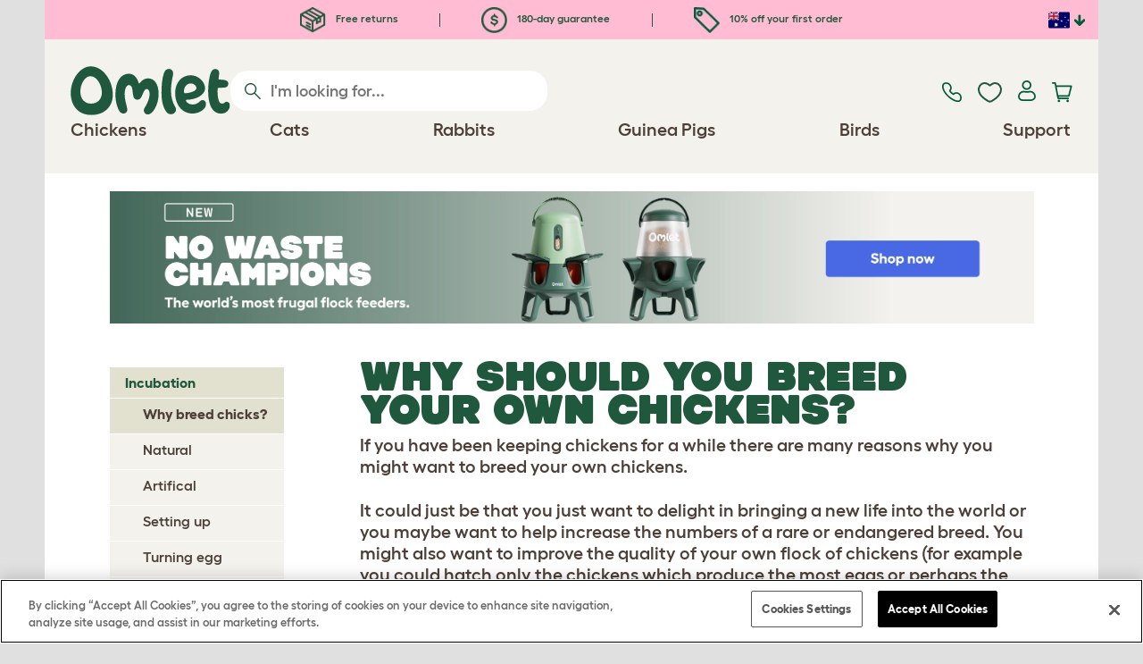

--- FILE ---
content_type: text/html; charset=utf-8
request_url: https://www.omlet.com.au/guide/incubation/incubation/why_breed_chicks/
body_size: 21548
content:
<!DOCTYPE html>
  <html lang="en-au"  class="cc-au">

  <head>
    <script>if(navigator&&typeof navigator.userAgent=='string'){let ua=navigator.userAgent;if(ua.indexOf('FBAV')>-1||ua.indexOf('FBAN')>-1){if(typeof window.webkit=='undefined'){window.webkit={messageHandlers:new Proxy(window,{get(a,b,c){return {postMessage:_=>undefined}}})}}}}</script>
    <meta http-equiv="Content-Type" content="text/html; charset=UTF-8">

    <meta name="viewport" content="width=device-width,initial-scale=1">
    <meta name="Author" content="Omlet">
    <meta name="rating" content="General">
    <meta name="revisit" content="15 days">


    <link rel="icon" href="/favicon.ico">
    <link rel="apple-touch-icon" sizes="180x180" href="/assets/omlet/icons/apple-touch-icon.png">
    <link rel="icon" type="image/png" sizes="32x32" href="/assets/omlet/icons/favicon-32x32.png">
    <link rel="icon" type="image/png" sizes="16x16" href="/assets/omlet/icons/favicon-16x16.png">
    <link rel="manifest" href="/assets/omlet/icons/site.webmanifest">
    <link rel="mask-icon" href="/assets/omlet/icons/safari-pinned-tab.svg" color="#1f583c">
    <meta name="msapplication-TileColor" content="#1f583c">
    <meta name="theme-color" content="#ffffff">

    <!-- PRECONNECT - WARM CONNECTIONS -->

    <link href="https://static-forms.klaviyo.com" rel="preconnect dns-prefetch" crossorigin>
    <link href="https://static.klaviyo.com" rel="preconnect dns-prefetch" crossorigin>
    <link href="https://f.vimeocdn.com" rel="preconnect dns-prefetch" crossorigin>

    <link href="https://cdn-ukwest.onetrust.com" rel="preconnect dns-prefetch" crossorigin>
    <link href="https://www.googletagmanager.com" rel="preconnect dns-prefetch" crossorigin>
    <link href="https://js.sentry-cdn.com" rel="preconnect dns-prefetch" crossorigin>
    <link href="https://js.stripe.com" rel="preconnect dns-prefetch" crossorigin>
    <link href="https://connect.facebook.net" rel="preconnect dns-prefetch" crossorigin>

    <!-- DNS-PRECONNECT -->
    <link href="https://static-tracking.klaviyo.com" rel="dns-prefetch" crossorigin>
    <link href="https://se.monetate.net" rel="dns-prefetch" crossorigin>
    <link href="https://cdn.livechatinc.com" rel="dns-prefetch" crossorigin>

    
    
    
    
                    <meta name="robots" content="ALL">
        
                    <title>Why should you breed your own chickens? | Incubation | Incubation | Guide</title>
        
                    <meta name="description" content="Why should you breed and incubate your own chickens?">
        
                    <meta name="keywords" content="reasons for breed your own chickens">
        
                    <link rel="canonical" href="https://www.omlet.com.au/guide/incubation/incubation/why_breed_chicks/" >
        
        
        
    
    
    
          <link rel="stylesheet" type="text/css" href="/assets/bootstrap/css/bootstrap.min.css?s=8015">
          <link rel="stylesheet" type="text/css" href="/assets/omlet/css/layoutDefault/layoutDefault.css?s=8015">
          <link rel="stylesheet" type="text/css" href="/assets/omlet/css/ambassador/ambassador-modal.css?s=8015">
          <link rel="stylesheet" type="text/css" href="/assets/omlet/css/micro-templating/group.css?s=8015">
          <link rel="stylesheet" type="text/css" href="/assets/omlet/css/guide/guide.css?s=8015">
          <link rel="stylesheet" type="text/css" href="/assets/omlet/css/common/sidebarMenu.css?s=8015">
          <link rel="stylesheet" type="text/css" href="/assets/omlet/css/common/images.css?s=8015">
    
            <link rel="preload" href="/assets/magnific/magnific-popup.min.css?s=8015" as="style" onload="this.onload=null;this.rel='stylesheet'">
        <noscript><link rel="stylesheet" href="/assets/magnific/magnific-popup.min.css?s=8015"></noscript>
    

    
            <script type="text/javascript" src="https://cdn-ukwest.onetrust.com/consent/431601e7-e112-447b-8897-db9c24a54fcf/OtAutoBlock.js" ></script>
    <script src="https://cdn-ukwest.onetrust.com/scripttemplates/otSDKStub.js" data-document-language="true" type="text/javascript" charset="UTF-8" data-domain-script="431601e7-e112-447b-8897-db9c24a54fcf" ></script>
    <script type="text/javascript">
    function OptanonWrapper() { }
    </script>
        
    <!-- Tippy workaround -->
    <!--[if lte IE 11]>
    <script src="https://polyfill.io/v3/polyfill.min.js?features=Array.prototype.find,Promise,Object.assign"></script>
    <![endif]-->

          <script src="/assets/jquery/jquery-3.6.0.min.js"  ></script>
          <script src="/assets/jquery/jquery.autocomplete.min.js"  defer ></script>
          <script src="/assets/omlet/js/common.min.js?s=8015"  defer ></script>
    
    
    
    
                      <link rel="alternate" href="https://www.omlet.co.uk/guide/incubation/incubation/why_breed_chicks/" hreflang="en-gb" />
              <link rel="alternate" href="https://www.omlet.us/guide/incubation/incubation/why_breed_chicks/" hreflang="en-us" />
              <link rel="alternate" href="https://www.omlet.de/guide/hühnerzucht/inkubation/warum_zucht/" hreflang="de" />
              <link rel="alternate" href="https://www.omlet.fr/guide/incubation/incubation/des_poussins/" hreflang="fr" />
              <link rel="alternate" href="https://www.omlet.com.au/guide/incubation/incubation/why_breed_chicks/" hreflang="en-au" />
              <link rel="alternate" href="https://www.omlet.dk/guide/udrugning/rugning/hvorfor_opdrætte_kyllinger/" hreflang="da-dk" />
              <link rel="alternate" href="https://www.omlet.ie/guide/incubation/incubation/why_breed_chicks/" hreflang="en-ie" />
              <link rel="alternate" href="https://www.omlet.it/guide/incubazione/incubazione/accoppiamento/" hreflang="it" />
              <link rel="alternate" href="https://www.omlet.nl/guide/uitbroeden/broeden/waarom_kippen_fokken/" hreflang="nl" />
              <link rel="alternate" href="https://www.omlet.se/guide/ruvning/ruvning/varför_ska_du_föda_upp_kycklingar/" hreflang="sv-se" />
              <link rel="alternate" href="https://www.omlet.co.uk/guide/incubation/incubation/why_breed_chicks/" hreflang="x-default" />
          
                      <script type="application/ld+json">{"@context":"https:\/\/schema.org","@type":"BreadcrumbList","itemListElement":[{"@type":"ListItem","position":1,"item":{"@id":"\/","name":"Homepage"}},{"@type":"ListItem","position":2,"item":{"@id":"\/guide\/","name":"Guide"}},{"@type":"ListItem","position":3,"item":{"@id":"\/guide\/incubation\/","name":"Incubation"}},{"@type":"ListItem","position":4,"item":{"@id":"\/guide\/incubation\/incubation\/","name":"Incubation"}},{"@type":"ListItem","position":5,"item":{"@id":"\/guide\/incubation\/incubation\/why_breed_chicks\/","name":"Why breed chicks?"}}]}</script>
              <script type="application/ld+json">{"@context":"https:\/\/schema.org\/","@type":"Organization","name":"Omlet","url":"https:\/\/www.omlet.com.au","logo":"https:\/\/www.omlet.com.au\/assets\/omlet\/images\/common\/omlet-logo-light-green.png","contactPoint":[{"@type":"ContactPoint","telephone":"+61 (0)2 8103 4124","contactType":"customer service","areaServed":"AU"}],"sameAs":[" https:\/\/www.instagram.com\/omlet.au\/","https:\/\/twitter.com\/OmletAus","https:\/\/www.facebook.com\/omletaustralia\/","https:\/\/www.youtube.com\/playlist?list=PLdNba2arG2w4T4QpDkou7hlXgpNhmECD3"]}</script>
          
        <meta name="og:title" content="Why should you breed your own chickens? | Incubation | Incubation | Guide" />
            <meta name="og:type" content="website" />
                <meta property="og:image" content="https://cdn.omlet.com/images/originals/hen_with_chicks.jpg" />
                    <meta property="og:url" content="https://www.omlet.com.au/guide/incubation/incubation/why_breed_chicks/" />
        
    <meta name="twitter:card" content="summary_large_image" />
    <meta name="twitter:site" content="@omlet" />
    <meta name="twitter:title" content="Why should you breed your own chickens? | Incubation | Incubation | Guide" />
            <meta property="twitter:image" content="https://cdn.omlet.com/images/originals/hen_with_chicks.jpg" />
        
    <!-- HTML5 shim and Respond.js for IE8 support of HTML5 elements and media queries -->
    <!-- WARNING: Respond.js doesn't work if you view the page via file:// -->
    <!--[if lt IE 9]>
      <script src="/assets/html5shiv/html5shiv.min.js"></script>
      <script src="/assets/respond/respond.min.js"></script>
    <![endif]-->

    <meta name="msvalidate.01" content="19E828451AE6B907AE0340D88974182E" />

    <script>(function (w,d,s,l,i) {w[l]=w[l]||[];w[l].push({'gtm.start':new Date().getTime(),event:'gtm.js'});var f=d.getElementsByTagName(s)[0], j=d.createElement(s),dl=l!='dataLayer'?'&l='+l:'';j.async=true;j.src='https://www.googletagmanager.com/gtm.js?id='+i+dl;f.parentNode.insertBefore(j,f);})(window,document,'script','dataLayer','GTM-MZ74TCZ');</script>
    
    
    
        <script type="text/javascript">
    var monetateT = new Date().getTime();
    (function() {
        var p = document.location.protocol;
        if (p == "http:" || p == "https:") {
            var m = document.createElement('script'); m.type = 'text/javascript'; m.async = true; m.src = "//se.monetate.net/js/2/a-ad2c8ce6/p/omlet.com.au/custom.js";
            var s = document.getElementsByTagName('script')[0]; s.parentNode.insertBefore(m, s);
        }
    })();
    </script>
    <script>
        window.monetateQ = window.monetateQ || [];
        window.monetateQ.push([
            "setPageType",
            "PLP"
        ]);
    </script>

        

  </head>

          
  <body data-country="au" class="" data-pagetype="Guide Page">
    <noscript><iframe src="https://www.googletagmanager.com/ns.html?id=GTM-MZ74TCZ" height="0" width="0" style="display:none;visibility:hidden"></iframe></noscript>
    
	<div class="affiliate-link-bar">
<a href="#" id="affiliate-link-to-this-page-link"><span class="glyphicon glyphicon-link"></span>&nbsp;Link to this page</a>
<a rel="nofollow" href="/accounts/affiliate/" id="affiliate-stats-link"><span class="glyphicon glyphicon-stats"></span>&nbsp;Your Affiliate Stats</a>

<div class="modal fade" id="affiliateLinkCodeModal" tabindex="-1" role="dialog" aria-labelledby="myModalLabel" aria-hidden="true">
    <div class="modal-dialog" style="text-align: left;">
    <div class="modal-content">
        <div class="modal-header">
        <h4 class="modal-title" id="affiliate-link-modal-label">HTML Link Code For Your Website</h4>
        </div>
        <div class="modal-body">
        <p><strong>1. Customise the link</strong></p>
        <p class="form-inline">Link text:&nbsp;&nbsp;<input data-cs-mask   id="affiliate-link-label" type="text" value="Link" class="form-control">&nbsp;&nbsp;- Preview:&nbsp;&nbsp<span id="affiliate-link-modal-preview" style="color: blue; text-decoration: underline;">Link</span></p>
        <p><strong>2. How to use this code:</strong> This link cantains your affiliate code and can be placed anywhere a normal &lt;a&gt; tag could be placed.</p>
        <textarea data-cs-mask   class="form-control" id="affiliate-link-modal-text-area"  rows="4"></textarea>
        </div>
        <div class="modal-footer">
        <button type="button" class="btn btn-default btn-default-grey" id="modal-select-html-button">Select HTML</button>
        <button type="button" class="btn btn-default btn-default-grey" id="modal-close-button" data-dismiss="modal">Close</button>
        </div>
    </div>
    </div>
</div>

</div>

	<a name="top"></a>

	

	<div class="container " id="container-main">
		<header class="container-header">
			<div class="info-bar">
    <div class="info-wrapper">
                <div class="item item--dsk info">
            <a href="https://www.omlet.com.au/misc/returns/">
                                    <img height="29" width="29" src="https://cdn.omlet.com/images/catalog/2023/10/16/Shipping__returns.png" class="icon-img icon-img--dsk" loading="lazy" title="Shipping" alt="Shipping icon">
                                Free returns
            </a>
        </div>
        <div class="item item--dsk rule"></div>                <div class="item item--dsk info">
            <a href="https://www.omlet.com.au/misc/returns/">
                                    <img height="29" width="29" src="https://cdn.omlet.com/images/catalog/2023/10/16/180-day_gaurantee.png" class="icon-img icon-img--dsk" loading="lazy" title="Guarantee icon" alt="Guarantee icon">
                                180-day guarantee
            </a>
        </div>
        <div class="item item--dsk rule"></div>                <div class="item info">
            <a href="https://www.omlet.com.au/misc/newsletter_signup/">
                                    <img height="29" width="29" src="https://cdn.omlet.com/images/catalog/2023/10/16/5_off_your_first_order.png" class="icon-img icon-img--dsk" loading="lazy" title="Discount icon" alt="Discount icon">
                                10% off your first order
            </a>
        </div>
                    </div>

    <div class="countries">
        <label for="countries" class="select-country">
            <img src="https://cdn.omlet.com/assets/omlet/images/layout/flag-au.png" width="24" height="18" loading="lazy" class="selected-country-flag" title="Australia" alt="Flag of Australia ">
            <input type="checkbox" id="countries" class="country-dropdown"/>
            <div class="country-select-arrow"></div>
            <div class="country-selection">
                <a data-cc="au" href="https://www.omlet.com.au/guide/incubation/incubation/why_breed_chicks/" class="country-select">
                    <img src="https://cdn.omlet.com/assets/omlet/images/layout/flag-au.png" width="24" height="18" loading="lazy" title="Australia" alt="Flag of Australia">
                    AU
                </a>
                <a data-cc="dk" href="https://www.omlet.dk/guide/udrugning/rugning/hvorfor_opdrætte_kyllinger/" class="country-select">
                    <img src="https://cdn.omlet.com/assets/omlet/images/layout/flag-dk.png" width="24" height="18" loading="lazy" title="Denmark" alt="Flag of Denmark">
                    DK
                </a>
                <a data-cc="fr" href="https://www.omlet.fr/guide/incubation/incubation/des_poussins/" class="country-select">
                    <img src="https://cdn.omlet.com/assets/omlet/images/layout/flag-fr.png" width="24" height="18" loading="lazy" title="France" alt="Flag of France">
                    FR
                </a>
                <a data-cc="de" href="https://www.omlet.de/guide/hühnerzucht/inkubation/warum_zucht/" class="country-select">
                    <img src="https://cdn.omlet.com/assets/omlet/images/layout/flag-de.png" width="24" height="18" loading="lazy" title="Germany" alt="Flag of Germany">
                    DE
                </a>
                <a data-cc="it" href="https://www.omlet.it/guide/incubazione/incubazione/accoppiamento/" class="country-select">
                    <img src="https://cdn.omlet.com/assets/omlet/images/layout/flag-it.png" width="24" height="18" loading="lazy" title="Italy" alt="Flag of Italy">
                    IT
                </a>
                <a data-cc="ie" href="https://www.omlet.ie/guide/incubation/incubation/why_breed_chicks/" class="country-select">
                    <img src="https://cdn.omlet.com/assets/omlet/images/layout/flag-ie.png" width="24" height="18" loading="lazy" title="Ireland" alt="Flag of Ireland">
                    IE
                </a>
                <a data-cc="nl" href="https://www.omlet.nl/guide/uitbroeden/broeden/waarom_kippen_fokken/" class="country-select">
                    <img src="https://cdn.omlet.com/assets/omlet/images/layout/flag-nl.png" width="24" height="18" loading="lazy" title="Netherlands" alt="Flag of Netherlands">
                    NL
                </a>
                <a data-cc="se" href="https://www.omlet.se/guide/ruvning/ruvning/varför_ska_du_föda_upp_kycklingar/" class="country-select">
                    <img src="https://cdn.omlet.com/assets/omlet/images/layout/flag-se.png" width="24" height="18" loading="lazy" title="Sweden" alt="Flag of Sweden">
                    SE
                </a>
                <a data-cc="gb" href="https://www.omlet.co.uk/guide/incubation/incubation/why_breed_chicks/" class="country-select">
                    <img src="https://cdn.omlet.com/assets/omlet/images/layout/flag-gb.png" width="24" height="18" loading="lazy" title="United Kingdom" alt="Flag of United Kingdom">
                    UK
                </a>
                <a data-cc="us" href="https://www.omlet.us/guide/incubation/incubation/why_breed_chicks/" class="country-select">
                    <img src="https://cdn.omlet.com/assets/omlet/images/layout/flag-us.png" width="24" height="18" loading="lazy" title="United States" alt="Flag of United States">
                    US
                </a>
            </div>
        </label>
    </div>

</div>

			<nav class="nav-container">
    <div class="nav-background"></div>
    <div class="nav-wrapper">
        <div class="item logo">
            <a href="/"><img src="https://cdn.omlet.com/assets/omlet/images/layout/omlet-logo.svg" width="85" height="35" class="nav-omlet-logo" title="Omlet" alt="Omlet logo"></a>
        </div>
        <div class="item search">
            <form class="form-inline form-search" method="post" action="/search/">
                <img src="https://cdn.omlet.com/assets/omlet/images/layout/search.svg" class="search-icon" width="18" height="18" loading="lazy" alt="Search icon">
                <input data-cs-mask   type="search" name="search" class="nav-search" placeholder="I'm looking for..." value="" autocomplete="off">
            </form>
        </div>
        <div class="item quick-links">
            <div class="item contact js-contact">
                <a href="/support/">
                    <img src="https://cdn.omlet.com/assets/omlet/images/layout/contact-us.svg" width="22" height="23" loading="lazy" title="Contact us" alt="Contact us icon">
                </a>
            </div>
            <div class="item wishlist-nav">
                <a href="/wishlist/">
                    <img src="https://cdn.omlet.com/assets/omlet/images/layout/wishlist-nav.svg" width="27" height="23" loading="lazy" title="Wishlist" alt="Wishlist icon">
                </a>
            </div>
            <div class="item account">
                <label for="user-account" class="select-account">
                    <span class="js-user hidden">
                        <img src="https://cdn.omlet.com/assets/omlet/images/layout/account-active.svg" width="20" height="23" loading="lazy" title="Account" alt="Account icon">
                        <span class="user-name">Hi, <span data-cs-mask class="js-user-name"></span></span>
                        <input type="checkbox" id="user-account" class="country-dropdown"/>
                        <div class="account-options">
                            <a rel="nofollow" href="/accounts/" class="item">Account</a>
                            <a rel="nofollow" href="/accounts/signout/" class="item">Sign Out</a>
                        </div>
                    </span>
                    <span class="js-guest">
                        <a rel="nofollow" href="/accounts/signin/" class="item">
                            <img src="https://cdn.omlet.com/assets/omlet/images/layout/account-inactive.svg" width="20" height="23" loading="lazy" title="Account" alt="Account icon">
                        </a>
                    </span>
                </label>
            </div>
            <div class="item basket">
                <a href="/basket/">
                    <img src="https://cdn.omlet.com/assets/omlet/images/layout/cart.svg" width="23" height="23" loading="lazy" title="Basket" alt="Basket">
                    <div class="cart-items js-cart-qty hidden"></div>
                </a>
            </div>
        </div>
        <div class="item nav-items">
            <img src="https://cdn.omlet.com/assets/omlet/images/layout/mobile-menu.svg" class="nav-burger-menu js-nav-click" width="28" height="22" loading="lazy" title="Menu" alt="Menu">
                        <div class="nav">
                <div class="nav-item nav-item--mobile">
                    <div class="nav-mobile-close">
                        <svg class="glyph-mobile js-nav-mobile" xmlns="http://www.w3.org/2000/svg" viewBox="0 0 22 22" width="20" height="20" fill="none"><path fill="#1F583C" stroke="#1F583C" stroke-width=".5" d="M4.9 20.538a2.43 2.43 0 0 1-3.438-3.437L17.1 1.46A2.43 2.43 0 1 1 20.538 4.9L4.9 20.54Z"/><path fill="#1F583C" stroke="#1F583C" stroke-width=".5" d="M20.538 17.1a2.43 2.43 0 0 1-3.437 3.438L1.46 4.9A2.43 2.43 0 0 1 4.9 1.462L20.54 17.1Z"/></svg>
                    </div>
                    <div class="nav-link js-mobile-nav-link"></div>
                </div>
                                                            <div class="nav-item  ">
                            <a href="/shop/chicken_keeping/" class="nav-link js-link "  data-label="Chickens">
                                                                <span class="nav-link-mobile-image">
                                    <picture  data-image-id="599866594" data-mobile-image-id="" class=""  >
	<source srcset="https://cdn.omlet.com/images/cache/32/32/90/chicken-pose-2-right-300x300.webp 1x, https://cdn.omlet.com/images/cache/64/64/90/chicken-pose-2-right-300x300.webp 2x" type="image/webp" />
	<source srcset="https://cdn.omlet.com/images/cache/32/32/chicken-pose-2-right-300x300.png 1x, https://cdn.omlet.com/images/cache/64/64/chicken-pose-2-right-300x300.png 2x" type="image/png" />
	<img   title="" loading="lazy" src="https://cdn.omlet.com/images/cache/32/32/chicken-pose-2-right-300x300.png" alt="" class="aspect-ratio-narrower-xs aspect-ratio-narrower-sm aspect-ratio-narrower-md aspect-ratio-narrower-lg"   />	</picture>
                                </span>
                                                                <span class="">Chickens</span>
                                                            </a>
                                                            <div class="subnav-wrapper">
                                    <div class="subnav-container has-image">
                                        <div class="subnav-column">
                                            <div class="subnav-section">
                                                                                                
                                                                                                                                                                        <div class="subnav-section-title  nav-heading-first   ">
                                                                <a href="/chicken-coops/">
                                                                    <span class=" hidden-mobile ">Eglu Chicken Coops</span>
                                                                                                                                            <span class="hidden-desktop">Eglu Chicken Coops</span>
                                                                                                                                    </a>
                                                            </div>
                                                                                                                                                                        
                                                
                                                                                                                                                                        <a href="/eglu-pro-chicken-coop/" class="nav-a   ">
                                                                <span class=" hidden-mobile ">Eglu Pro - 10 large chickens</span>
                                                                                                                                    <span class="hidden-desktop">Eglu Pro - 10 large chickens</span>
                                                                                                                            </a>
                                                                                                            
                                                
                                                                                                                                                                        <a href="/shop/chicken_keeping/eglu-cube-large-chicken-coops-and-runs/" class="nav-a   ">
                                                                <span class=" hidden-mobile ">Eglu Cube - 6 large chickens</span>
                                                                                                                                    <span class="hidden-desktop">Eglu Cube - 6 large chickens</span>
                                                                                                                            </a>
                                                                                                            
                                                
                                                                                                                                                                        <a href="/shop/chicken_keeping/portable-chicken-coop-eglu-go-up/" class="nav-a   ">
                                                                <span class=" hidden-mobile ">Eglu Go Up - 3 large chickens</span>
                                                                                                                                    <span class="hidden-desktop">Eglu Go Up - 3 large chickens</span>
                                                                                                                            </a>
                                                                                                            
                                                
                                                                                                                                                                        <a href="/shop/chicken_keeping/eglu_go/" class="nav-a   ">
                                                                <span class=" hidden-mobile ">Eglu Go - 3 large chickens</span>
                                                                                                                                    <span class="hidden-desktop">Eglu Go - 3 large chickens</span>
                                                                                                                            </a>
                                                                                                            
                                                
                                                                                                                                                                        <a href="/shop/chicken_keeping/eglu_weather_protection/" class="nav-a   ">
                                                                <span class=" hidden-mobile ">Eglu Chicken Coop Covers</span>
                                                                                                                                    <span class="hidden-desktop">Eglu Chicken Coop Covers</span>
                                                                                                                            </a>
                                                                                                            
                                                
                                                                                                                                                                        <a href="/shop/chicken_keeping/eglu-chicken-coop-accessories/" class="nav-a   ">
                                                                <span class=" hidden-mobile ">Eglu Chicken Coop Accessories</span>
                                                                                                                                    <span class="hidden-desktop">Eglu Chicken Coop Accessories</span>
                                                                                                                            </a>
                                                                                                            
                                                                                            </div>
                                                                                            <picture  data-image-id="599866594" data-mobile-image-id="" class="subnav-image"  >
	<source srcset="https://cdn.omlet.com/images/cache/150/150/90/chicken-pose-2-right-300x300.webp 1x" type="image/webp" />
	<source srcset="https://cdn.omlet.com/images/cache/150/150/chicken-pose-2-right-300x300.png 1x" type="image/png" />
	<img   title="" loading="lazy" src="https://cdn.omlet.com/images/cache/150/150/chicken-pose-2-right-300x300.png" alt="" class="aspect-ratio-narrower-xs aspect-ratio-narrower-sm aspect-ratio-narrower-md aspect-ratio-narrower-lg"   />	</picture>
                                                                                    </div>
                                        <div class="subnav-column">
                                            <div class="subnav-section">
                                                                                                
                                                                                                                                                                        <div class="subnav-section-title  nav-heading-first   ">
                                                                <a href="/shop/chicken-keeping/smart-automatic-chicken-coop-door-openers/">
                                                                    <span class=" hidden-mobile ">Autodoor</span>
                                                                                                                                            <span class="hidden-desktop">Autodoor</span>
                                                                                                                                    </a>
                                                            </div>
                                                                                                                                                                        
                                                
                                                                                                                                                                        <a href="/smart-automatic-chicken-coop-door-opener/" class="nav-a   ">
                                                                <span class=" hidden-mobile ">Smart Automatic Chicken Coop Door</span>
                                                                                                                                    <span class="hidden-desktop">Smart Automatic Chicken Coop Door</span>
                                                                                                                            </a>
                                                                                                            
                                                
                                                                                                                                                                        <a href="/shop/chicken_keeping/smart-autodoor-for-eglu-go-coops/" class="nav-a   ">
                                                                <span class=" hidden-mobile ">Smart Autodoor for Eglu Go Coops</span>
                                                                                                                                    <span class="hidden-desktop">Smart Autodoor for Eglu Go Coops</span>
                                                                                                                            </a>
                                                                                                            
                                                
                                                                                                                                                                        <a href="/shop/chicken_keeping/autodoor_fixing_packs_accessories/" class="nav-a   ">
                                                                <span class=" hidden-mobile ">Autodoor Accessories</span>
                                                                                                                                    <span class="hidden-desktop">Autodoor Accessories</span>
                                                                                                                            </a>
                                                                                                            
                                                
                                                                                                                                                                        <a href="/shop/chicken_keeping/feeders-and-waterers/" class="nav-a  nav-heading   ">
                                                                <span class="">Feeders &amp; Drinkers</span>
                                                                                                                            </a>
                                                                                                            
                                                
                                                                                                                                                                        <a href="/chicken-feeders/smart-no-waste-chicken-feeder/" class="nav-a   ">
                                                                <span class="">NEW Smart No Waste Chicken Feeder</span>
                                                                                                                            </a>
                                                                                                            
                                                
                                                                                                                                                                        <a href="/chicken-feeders/no-waste-chicken-feeder-5kg/" class="nav-a   ">
                                                                <span class=" hidden-mobile ">NEW No Waste Chicken Feeder</span>
                                                                                                                                    <span class="hidden-desktop">NEW No Waste Chicken Feeder</span>
                                                                                                                            </a>
                                                                                                            
                                                
                                                                                                                                                                        <a href="/chicken-waterers/insulated-stay-clean-chicken-waterer/" class="nav-a   ">
                                                                <span class=" hidden-mobile ">NEW Insulated Chicken Waterer</span>
                                                                                                                                    <span class="hidden-desktop">NEW Insulated Chicken Waterer</span>
                                                                                                                            </a>
                                                                                                            
                                                                                            </div>
                                        </div>
                                        <div class="subnav-column">
                                            <div class="subnav-section">
                                                                                                
                                                                                                                                                                        <div class="subnav-section-title  nav-heading-first   ">
                                                                <a href="/chicken-runs/">
                                                                    <span class="">Chicken Runs &amp; Fencing</span>
                                                                                                                                    </a>
                                                            </div>
                                                                                                                                                                        
                                                
                                                                                                                                                                        <a href="/shop/chicken_keeping/walk_in_chicken_run/" class="nav-a   ">
                                                                <span class="">Walk In Chicken Runs</span>
                                                                                                                            </a>
                                                                                                            
                                                
                                                                                                                                                                        <a href="/shop/chicken_keeping/omlet_chicken_fencing/" class="nav-a   ">
                                                                <span class="">Chicken Fencing</span>
                                                                                                                            </a>
                                                                                                            
                                                
                                                                                                                                                                        <a href="/shop/chicken_keeping/walk_in_chicken_run_extensions/" class="nav-a   ">
                                                                <span class="">Walk In Chicken Run Extensions</span>
                                                                                                                            </a>
                                                                                                            
                                                
                                                                                                                                                                        <a href="/run-covers/" class="nav-a  nav-heading   ">
                                                                <span class=" hidden-mobile ">Weather Protection</span>
                                                                                                                                    <span class="hidden-desktop">Weather Protection</span>
                                                                                                                            </a>
                                                                                                            
                                                
                                                                                                                                                                        <a href="/shop/chicken_keeping/outdoor_run_weather_protection/" class="nav-a   ">
                                                                <span class=" hidden-mobile ">Walk in Run Covers</span>
                                                                                                                                    <span class="hidden-desktop">Walk in Run Covers</span>
                                                                                                                            </a>
                                                                                                            
                                                
                                                                                                                                                                        <a href="/shop/chicken_keeping/eglu_weather_protection/" class="nav-a   ">
                                                                <span class=" hidden-mobile ">Eglu Chicken Coop Covers</span>
                                                                                                                                    <span class="hidden-desktop">Eglu Chicken Coop Covers</span>
                                                                                                                            </a>
                                                                                                            
                                                
                                                                                                                                                                        <a href="/shop/chicken_keeping/eglu-extreme-temperature-protection/" class="nav-a   ">
                                                                <span class=" hidden-mobile ">Eglu Chicken Coop Blankets</span>
                                                                                                                                    <span class="hidden-desktop">Eglu Chicken Coop Blankets</span>
                                                                                                                            </a>
                                                                                                            
                                                                                            </div>
                                        </div>
                                                                                    <div class="subnav-column">
                                                <div class="subnav-section">
                                                                                                        
                                                                                                                                                                                    <div class="subnav-section-title  nav-heading-first   ">
                                                                    <a href="/chicken-toys-and-perches/">
                                                                        <span class=" hidden-mobile ">Chicken Toys &amp; Perches</span>
                                                                                                                                                    <span class="hidden-desktop">Chicken Toys &amp; Perches</span>
                                                                                                                                            </a>
                                                                </div>
                                                                                                                                                                                    
                                                    
                                                                                                                                                                                    <a href="/shop/chicken_keeping/chicken_peck_toy/23154/pendant_peck_toy/" class="nav-a    ">
                                                                    <span class=" hidden-mobile ">Peck Toy</span>
                                                                                                                                            <span class="hidden-desktop">Peck Toy</span>
                                                                                                                                    </a>
                                                                                                                    
                                                    
                                                                                                                                                                                    <a href="/shop/chicken_keeping/perch_for_chickens/22753/omlet_chicken_perch_-_1_meter/" class="nav-a    ">
                                                                    <span class=" hidden-mobile ">Chicken Perch</span>
                                                                                                                                            <span class="hidden-desktop">Chicken Perch</span>
                                                                                                                                    </a>
                                                                                                                    
                                                    
                                                                                                                                                                                    <a href="/shop/chicken_keeping/chicken_treat_holder_caddi/" class="nav-a    ">
                                                                    <span class=" hidden-mobile ">Chicken Caddi Treat Holder</span>
                                                                                                                                            <span class="hidden-desktop">Chicken Caddi Treat Holder</span>
                                                                                                                                    </a>
                                                                                                                    
                                                    
                                                                                                                                                                                    <a href="/shop/chicken_keeping/the_chicken_swing/19477/the_chicken_swing/" class="nav-a    ">
                                                                    <span class=" hidden-mobile ">Chicken Swing</span>
                                                                                                                                            <span class="hidden-desktop">Chicken Swing</span>
                                                                                                                                    </a>
                                                                                                                    
                                                    
                                                                                                                                                                                    <a href="/shop/chicken_keeping/freestanding-chicken-perch-australia/" class="nav-a    ">
                                                                    <span class=" hidden-mobile ">Freestanding Chicken Perch</span>
                                                                                                                                            <span class="hidden-desktop">Freestanding Chicken Perch</span>
                                                                                                                                    </a>
                                                                                                                    
                                                    
                                                                                                                                                                                    <a href="/shop/chicken_keeping/customisable-chicken-perch-poletree/" class="nav-a    ">
                                                                    <span class=" hidden-mobile ">Customisable Chicken Perch</span>
                                                                                                                                            <span class="hidden-desktop">Customisable Chicken Perch</span>
                                                                                                                                    </a>
                                                                                                                    
                                                    
                                                        
                                                    
                                                                                                                                                                                    <a href="/shop/chicken_keeping/" class="nav-a     nav-a--base ">
                                                                    <span class=" hidden-mobile ">View all chicken products</span>
                                                                                                                                            <span class="hidden-desktop">View all chicken products</span>
                                                                                                                                    </a>
                                                                                                                    
                                                                                                    </div>
                                            </div>
                                                                            </div>
                                </div>
                                                    </div>
                                                                                <div class="nav-item  ">
                            <a href="/shop/cat_products/" class="nav-link js-link "  data-label="Cats">
                                                                <span class="nav-link-mobile-image">
                                    <picture  data-image-id="599866599" data-mobile-image-id="" class=""  >
	<source srcset="https://cdn.omlet.com/images/cache/32/32/90/cat-pose-2-300x300.webp 1x, https://cdn.omlet.com/images/cache/64/64/90/cat-pose-2-300x300.webp 2x" type="image/webp" />
	<source srcset="https://cdn.omlet.com/images/cache/32/32/cat-pose-2-300x300.png 1x, https://cdn.omlet.com/images/cache/64/64/cat-pose-2-300x300.png 2x" type="image/png" />
	<img   title="" loading="lazy" src="https://cdn.omlet.com/images/cache/32/32/cat-pose-2-300x300.png" alt="" class="aspect-ratio-narrower-xs aspect-ratio-narrower-sm aspect-ratio-narrower-md aspect-ratio-narrower-lg"   />	</picture>
                                </span>
                                                                <span class="">Cats</span>
                                                            </a>
                                                            <div class="subnav-wrapper">
                                    <div class="subnav-container has-image">
                                        <div class="subnav-column">
                                            <div class="subnav-section">
                                                                                                
                                                                                                                                                                        <div class="subnav-section-title  nav-heading-first   ">
                                                                <a href="/outdoor-cat-enclosures/">
                                                                    <span class=" hidden-mobile ">Cat Enclosure &amp; Runs</span>
                                                                                                                                            <span class="hidden-desktop">Cat Enclosure &amp; Runs</span>
                                                                                                                                    </a>
                                                            </div>
                                                                                                                                                                        
                                                
                                                                                                                                                                        <a href="/shop/cat_products/catios-outdoor-cat-enclosures/" class="nav-a   ">
                                                                <span class=" hidden-mobile ">Catio Outdoor Cat Run</span>
                                                                                                                                    <span class="hidden-desktop">Catio Outdoor Cat Run</span>
                                                                                                                            </a>
                                                                                                            
                                                
                                                                                                                                                                        <a href="/catio-tunnels/" class="nav-a   ">
                                                                <span class=" hidden-mobile ">Catio Tunnels</span>
                                                                                                                                    <span class="hidden-desktop">Catio Tunnels</span>
                                                                                                                            </a>
                                                                                                            
                                                
                                                                                                                                                                        <a href="/shop/cat-products/cat-balcony-enclosure/" class="nav-a   ">
                                                                <span class=" hidden-mobile ">Cat Balcony Enclosure</span>
                                                                                                                                    <span class="hidden-desktop">Cat Balcony Enclosure</span>
                                                                                                                            </a>
                                                                                                            
                                                
                                                                                                                                                                        <a href="/shop/cat_products/outdoor-cat-enclosure-accessories/" class="nav-a   ">
                                                                <span class=" hidden-mobile ">Cat Run Accessories</span>
                                                                                                                                    <span class="hidden-desktop">Cat Run Accessories</span>
                                                                                                                            </a>
                                                                                                            
                                                
                                                                                                                                                                        <a href="/shop/cat_products/outdoor-cat-run-extensions/" class="nav-a   ">
                                                                <span class=" hidden-mobile ">Cat Run Extensions</span>
                                                                                                                                    <span class="hidden-desktop">Cat Run Extensions</span>
                                                                                                                            </a>
                                                                                                            
                                                
                                                                                                                                                                        <a href="/shop/cat_products/outdoor-catio-cat-run-covers/" class="nav-a   ">
                                                                <span class=" hidden-mobile ">Cat Run Covers</span>
                                                                                                                                    <span class="hidden-desktop">Cat Run Covers</span>
                                                                                                                            </a>
                                                                                                            
                                                                                            </div>
                                                                                            <picture  data-image-id="599866599" data-mobile-image-id="" class="subnav-image"  >
	<source srcset="https://cdn.omlet.com/images/cache/150/150/90/cat-pose-2-300x300.webp 1x" type="image/webp" />
	<source srcset="https://cdn.omlet.com/images/cache/150/150/cat-pose-2-300x300.png 1x" type="image/png" />
	<img   title="" loading="lazy" src="https://cdn.omlet.com/images/cache/150/150/cat-pose-2-300x300.png" alt="" class="aspect-ratio-narrower-xs aspect-ratio-narrower-sm aspect-ratio-narrower-md aspect-ratio-narrower-lg"   />	</picture>
                                                                                    </div>
                                        <div class="subnav-column">
                                            <div class="subnav-section">
                                                                                                
                                                                                                                                                                        <div class="subnav-section-title  nav-heading-first   ">
                                                                <a href="/cat-scratching-posts/">
                                                                    <span class=" hidden-mobile ">Cat Posts &amp; Trees</span>
                                                                                                                                            <span class="hidden-desktop">Cat Posts &amp; Trees</span>
                                                                                                                                    </a>
                                                            </div>
                                                                                                                                                                        
                                                
                                                                                                                                                                        <a href="/shop/cat_products/freestyle-floor-to-ceiling-cat-tree-australia/" class="nav-a   ">
                                                                <span class=" hidden-mobile ">Indoor Cat Tree</span>
                                                                                                                                    <span class="hidden-desktop">Indoor Cat Tree</span>
                                                                                                                            </a>
                                                                                                            
                                                
                                                                                                                                                                        <a href="/shop/cat_products/outdoor-cat-tree-freestyle-australia/" class="nav-a   ">
                                                                <span class=" hidden-mobile ">Outdoor Cat Tree</span>
                                                                                                                                    <span class="hidden-desktop">Outdoor Cat Tree</span>
                                                                                                                            </a>
                                                                                                            
                                                
                                                                                                                                                                        <a href="/switch-light-up-sisal-cat-scratching-post/" class="nav-a   ">
                                                                <span class=" hidden-mobile ">LED Scratching  Post</span>
                                                                                                                                    <span class="hidden-desktop">LED Scratching  Post</span>
                                                                                                                            </a>
                                                                                                            
                                                
                                                                                                                                                                        <a href="/freestyle-cat-tree-accessories-indoor/" class="nav-a  nav-heading   ">
                                                                <span class="">Accessories</span>
                                                                                                                            </a>
                                                                                                            
                                                
                                                                                                                                                                        <a href="/freestyle-cat-tree-accessories-indoor/" class="nav-a   ">
                                                                <span class="">Indoor Cat Tree Accessories</span>
                                                                                                                            </a>
                                                                                                            
                                                
                                                                                                                                                                        <a href="/freestyle-cat-tree-accessories-outdoor/" class="nav-a   ">
                                                                <span class="">Outdoor Cat Tree Accessories</span>
                                                                                                                            </a>
                                                                                                            
                                                                                            </div>
                                        </div>
                                        <div class="subnav-column">
                                            <div class="subnav-section">
                                                                                                
                                                                                                                                                                        <div class="subnav-section-title  nav-heading-first   ">
                                                                <a href="/cat-beds/">
                                                                    <span class=" hidden-mobile ">Cat Beds</span>
                                                                                                                                            <span class="hidden-desktop">Cat Beds</span>
                                                                                                                                    </a>
                                                            </div>
                                                                                                                                                                        
                                                
                                                                                                                                                                        <a href="/shop/cat_products/donut-elevated-cat-beds/" class="nav-a   ">
                                                                <span class=" hidden-mobile ">Donut Cat Beds</span>
                                                                                                                                    <span class="hidden-desktop">Donut Cat Beds</span>
                                                                                                                            </a>
                                                                                                            
                                                
                                                                                                                                                                        <a href="/freestyle-nest-cat-bed-secret-garden/" class="nav-a   ">
                                                                <span class=" hidden-mobile ">Nest Cat Beds</span>
                                                                                                                                    <span class="hidden-desktop">Nest Cat Beds</span>
                                                                                                                            </a>
                                                                                                            
                                                
                                                                                                                                                                        <a href="/freestyle-cat-tipi-uptown-deco/" class="nav-a   ">
                                                                <span class=" hidden-mobile ">Tipi Cat Beds</span>
                                                                                                                                    <span class="hidden-desktop">Tipi Cat Beds</span>
                                                                                                                            </a>
                                                                                                            
                                                
                                                                                                                                                                        <a href="/shop/cat_products/donut-cat-bed-feet/" class="nav-a   ">
                                                                <span class=" hidden-mobile ">Cat Bed Feet</span>
                                                                                                                                    <span class="hidden-desktop">Cat Bed Feet</span>
                                                                                                                            </a>
                                                                                                            
                                                                                            </div>
                                        </div>
                                                                                    <div class="subnav-column">
                                                <div class="subnav-section">
                                                                                                        
                                                                                                                                                                                    <div class="subnav-section-title  nav-heading-first   ">
                                                                    <a href="/shop/cat_products/cat_litter/">
                                                                        <span class=" hidden-mobile ">Cat Litter</span>
                                                                                                                                                    <span class="hidden-desktop">Cat Litter</span>
                                                                                                                                            </a>
                                                                </div>
                                                                                                                                                                                    
                                                    
                                                                                                                                                                                    <a href="/shop/cat_products/cat-litter-box-furniture/" class="nav-a    ">
                                                                    <span class=" hidden-mobile ">Cat Litter Box</span>
                                                                                                                                            <span class="hidden-desktop">Cat Litter Box</span>
                                                                                                                                    </a>
                                                                                                                    
                                                    
                                                                                                                                                                                    <a href="https://www.omlet.com.au/shop/cat_products/cat_litter/" class="nav-a    ">
                                                                    <span class=" hidden-mobile ">Cat Litter</span>
                                                                                                                                            <span class="hidden-desktop">Cat Litter</span>
                                                                                                                                    </a>
                                                                                                                    
                                                    
                                                                                                                                                                                    <a href="/cat-litter-box-accessories/" class="nav-a    ">
                                                                    <span class=" hidden-mobile ">Cat Litter Box Accessories</span>
                                                                                                                                            <span class="hidden-desktop">Cat Litter Box Accessories</span>
                                                                                                                                    </a>
                                                                                                                    
                                                    
                                                        
                                                    
                                                                                                                                                                                    <a href="/shop/cat_products/" class="nav-a     nav-a--base ">
                                                                    <span class=" hidden-mobile ">View all cat products</span>
                                                                                                                                            <span class="hidden-desktop">View all cat products</span>
                                                                                                                                    </a>
                                                                                                                    
                                                                                                    </div>
                                            </div>
                                                                            </div>
                                </div>
                                                    </div>
                                                                                <div class="nav-item  ">
                            <a href="/shop/rabbit_products/" class="nav-link js-link "  data-label="Rabbits">
                                                                <span class="nav-link-mobile-image">
                                    <picture  data-image-id="599866595" data-mobile-image-id="" class=""  >
	<source srcset="https://cdn.omlet.com/images/cache/32/32/90/rabbit-pose-2-right-300x300.webp 1x, https://cdn.omlet.com/images/cache/64/64/90/rabbit-pose-2-right-300x300.webp 2x" type="image/webp" />
	<source srcset="https://cdn.omlet.com/images/cache/32/32/rabbit-pose-2-right-300x300.png 1x, https://cdn.omlet.com/images/cache/64/64/rabbit-pose-2-right-300x300.png 2x" type="image/png" />
	<img   title="" loading="lazy" src="https://cdn.omlet.com/images/cache/32/32/rabbit-pose-2-right-300x300.png" alt="" class="aspect-ratio-narrower-xs aspect-ratio-narrower-sm aspect-ratio-narrower-md aspect-ratio-narrower-lg"   />	</picture>
                                </span>
                                                                <span class="">Rabbits</span>
                                                            </a>
                                                            <div class="subnav-wrapper">
                                    <div class="subnav-container has-image">
                                        <div class="subnav-column">
                                            <div class="subnav-section">
                                                                                                
                                                                                                                                                                        <div class="subnav-section-title  nav-heading-first   ">
                                                                <a href="/shop/rabbit_products/eglu_go_rabbit_hutch/">
                                                                    <span class=" hidden-mobile ">Rabbit Hutches</span>
                                                                                                                                            <span class="hidden-desktop">Rabbit Hutches</span>
                                                                                                                                    </a>
                                                            </div>
                                                                                                                                                                        
                                                
                                                                                                                                                                        <a href="/shop/rabbit_products/eglu_go_rabbit_hutch/" class="nav-a   ">
                                                                <span class=" hidden-mobile ">Eglu Go Rabbit Hutch</span>
                                                                                                                                    <span class="hidden-desktop">Eglu Go Rabbit Hutch</span>
                                                                                                                            </a>
                                                                                                            
                                                
                                                                                                                                                                        <a href="/shop/rabbit_products/rabbit_accessories/" class="nav-a   ">
                                                                <span class=" hidden-mobile ">Rabbit Hutch Accessories</span>
                                                                                                                                    <span class="hidden-desktop">Rabbit Hutch Accessories</span>
                                                                                                                            </a>
                                                                                                            
                                                                                            </div>
                                                                                            <picture  data-image-id="599866595" data-mobile-image-id="" class="subnav-image"  >
	<source srcset="https://cdn.omlet.com/images/cache/150/150/90/rabbit-pose-2-right-300x300.webp 1x" type="image/webp" />
	<source srcset="https://cdn.omlet.com/images/cache/150/150/rabbit-pose-2-right-300x300.png 1x" type="image/png" />
	<img   title="" loading="lazy" src="https://cdn.omlet.com/images/cache/150/150/rabbit-pose-2-right-300x300.png" alt="" class="aspect-ratio-narrower-xs aspect-ratio-narrower-sm aspect-ratio-narrower-md aspect-ratio-narrower-lg"   />	</picture>
                                                                                    </div>
                                        <div class="subnav-column">
                                            <div class="subnav-section">
                                                                                                
                                                                                                                                                                        <div class="subnav-section-title  nav-heading-first   ">
                                                                <a href="/shop/rabbit_products/rabbit-runs-playpens-zippi/">
                                                                    <span class=" hidden-mobile ">Tunnels, Runs &amp; Playpens</span>
                                                                                                                                            <span class="hidden-desktop">Tunnels, Runs &amp; Playpens</span>
                                                                                                                                    </a>
                                                            </div>
                                                                                                                                                                        
                                                
                                                                                                                                                                        <a href="/shop/rabbit_products/zippi_rabbit_tunnel_system_and_burrow_pipe/" class="nav-a   ">
                                                                <span class=" hidden-mobile ">Zippi Rabbit Tunnel System</span>
                                                                                                                                    <span class="hidden-desktop">Zippi Rabbit Tunnel System</span>
                                                                                                                            </a>
                                                                                                            
                                                
                                                                                                                                                                        <a href="/shop/rabbit_products/rabbit-runs-playpens-zippi/" class="nav-a   ">
                                                                <span class=" hidden-mobile ">Zippi Rabbit Runs and Playpens</span>
                                                                                                                                    <span class="hidden-desktop">Zippi Rabbit Runs and Playpens</span>
                                                                                                                            </a>
                                                                                                            
                                                
                                                                                                                                                                        <a href="/shop/rabbit_products/rabbit-run-platforms-zippi/" class="nav-a   ">
                                                                <span class=" hidden-mobile ">Zippi Rabbit Platforms</span>
                                                                                                                                    <span class="hidden-desktop">Zippi Rabbit Platforms</span>
                                                                                                                            </a>
                                                                                                            
                                                
                                                                                                                                                                        <a href="/shop/rabbit_products/zippi_rabbit_shelter_accessories/25901/zippi_rabbit_shelter_-_green/" class="nav-a   ">
                                                                <span class=" hidden-mobile ">Zippi Rabbit Shelters</span>
                                                                                                                                    <span class="hidden-desktop">Zippi Rabbit Shelters</span>
                                                                                                                            </a>
                                                                                                            
                                                                                            </div>
                                        </div>
                                        <div class="subnav-column">
                                            <div class="subnav-section">
                                                                                                
                                                                                                                                                                        <div class="subnav-section-title  nav-heading-first   ">
                                                                <a href="/shop/rabbit_products/outdoor_rabbit_run/">
                                                                    <span class=" hidden-mobile ">Walk In Rabbit Runs</span>
                                                                                                                                            <span class="hidden-desktop">Walk In Rabbit Runs</span>
                                                                                                                                    </a>
                                                            </div>
                                                                                                                                                                        
                                                
                                                                                                                                                                        <a href="/shop/rabbit_products/outdoor_rabbit_run/" class="nav-a   ">
                                                                <span class=" hidden-mobile ">Walk In Rabbit Run</span>
                                                                                                                                    <span class="hidden-desktop">Walk In Rabbit Run</span>
                                                                                                                            </a>
                                                                                                            
                                                
                                                                                                                                                                        <a href="/shop/rabbit-products/outdoor-rabbit-run-covers/" class="nav-a   ">
                                                                <span class=" hidden-mobile ">Walk In Rabbit Run Covers</span>
                                                                                                                                    <span class="hidden-desktop">Walk In Rabbit Run Covers</span>
                                                                                                                            </a>
                                                                                                            
                                                
                                                                                                                                                                        <a href="/shop/rabbit_products/outdoor_rabbit_run_extensions/" class="nav-a   ">
                                                                <span class=" hidden-mobile ">Walk In Rabbit Run Extensions</span>
                                                                                                                                    <span class="hidden-desktop">Walk In Rabbit Run Extensions</span>
                                                                                                                            </a>
                                                                                                            
                                                                                            </div>
                                        </div>
                                                                                    <div class="subnav-column">
                                                <div class="subnav-section">
                                                                                                        
                                                                                                                                                                                    <div class="subnav-section-title  nav-heading-first   ">
                                                                    <a href="/shop/rabbit_products/rabbit_treat_holder_caddi/">
                                                                        <span class=" hidden-mobile ">Accessories</span>
                                                                                                                                                    <span class="hidden-desktop">Accessories</span>
                                                                                                                                            </a>
                                                                </div>
                                                                                                                                                                                    
                                                    
                                                                                                                                                                                    <a href="/shop/rabbit_products/rabbit_treat_holder_caddi/" class="nav-a    ">
                                                                    <span class=" hidden-mobile ">Caddi Rabbit Treat Holder</span>
                                                                                                                                            <span class="hidden-desktop">Caddi Rabbit Treat Holder</span>
                                                                                                                                    </a>
                                                                                                                    
                                                    
                                                        
                                                    
                                                                                                                                                                                    <a href="/shop/rabbit_products/" class="nav-a     nav-a--base ">
                                                                    <span class=" hidden-mobile ">View all rabbit products</span>
                                                                                                                                            <span class="hidden-desktop">View all rabbit products</span>
                                                                                                                                    </a>
                                                                                                                    
                                                                                                    </div>
                                            </div>
                                                                            </div>
                                </div>
                                                    </div>
                                                                                <div class="nav-item  ">
                            <a href="/shop/guinea_pig_products/" class="nav-link js-link "  data-label="Guinea Pigs">
                                                                <span class="nav-link-mobile-image">
                                    <picture  data-image-id="599866598" data-mobile-image-id="" class=""  >
	<source srcset="https://cdn.omlet.com/images/cache/32/32/90/ginea-pig-pose-2-300x300.webp 1x, https://cdn.omlet.com/images/cache/64/64/90/ginea-pig-pose-2-300x300.webp 2x" type="image/webp" />
	<source srcset="https://cdn.omlet.com/images/cache/32/32/ginea-pig-pose-2-300x300.png 1x, https://cdn.omlet.com/images/cache/64/64/ginea-pig-pose-2-300x300.png 2x" type="image/png" />
	<img   title="" loading="lazy" src="https://cdn.omlet.com/images/cache/32/32/ginea-pig-pose-2-300x300.png" alt="" class="aspect-ratio-narrower-xs aspect-ratio-narrower-sm aspect-ratio-narrower-md aspect-ratio-narrower-lg"   />	</picture>
                                </span>
                                                                <span class="">Guinea Pigs</span>
                                                            </a>
                                                            <div class="subnav-wrapper">
                                    <div class="subnav-container has-image">
                                        <div class="subnav-column">
                                            <div class="subnav-section">
                                                                                                
                                                                                                                                                                        <div class="subnav-section-title  nav-heading-first   ">
                                                                <a href="/shop/guinea_pig_products/eglu_go_guinea_pig_hutch/">
                                                                    <span class=" hidden-mobile ">Guinea Pig Hutch</span>
                                                                                                                                            <span class="hidden-desktop">Guinea Pig Hutch</span>
                                                                                                                                    </a>
                                                            </div>
                                                                                                                                                                        
                                                
                                                                                                                                                                        <a href="/shop/guinea_pig_products/eglu_go_guinea_pig_hutch/" class="nav-a   ">
                                                                <span class=" hidden-mobile ">Eglu Go Guinea Pig Hutch</span>
                                                                                                                                    <span class="hidden-desktop">Eglu Go Guinea Pig Hutch</span>
                                                                                                                            </a>
                                                                                                            
                                                
                                                                                                                                                                        <a href="/shop/guinea_pig_products/guinea_pig_accessories/" class="nav-a   ">
                                                                <span class=" hidden-mobile ">Guinea Pig Hutch Accessories</span>
                                                                                                                                    <span class="hidden-desktop">Guinea Pig Hutch Accessories</span>
                                                                                                                            </a>
                                                                                                            
                                                                                            </div>
                                                                                            <picture  data-image-id="599866598" data-mobile-image-id="" class="subnav-image"  >
	<source srcset="https://cdn.omlet.com/images/cache/150/150/90/ginea-pig-pose-2-300x300.webp 1x" type="image/webp" />
	<source srcset="https://cdn.omlet.com/images/cache/150/150/ginea-pig-pose-2-300x300.png 1x" type="image/png" />
	<img   title="" loading="lazy" src="https://cdn.omlet.com/images/cache/150/150/ginea-pig-pose-2-300x300.png" alt="" class="aspect-ratio-narrower-xs aspect-ratio-narrower-sm aspect-ratio-narrower-md aspect-ratio-narrower-lg"   />	</picture>
                                                                                    </div>
                                        <div class="subnav-column">
                                            <div class="subnav-section">
                                                                                                
                                                                                                                                                                        <div class="subnav-section-title  nav-heading-first   ">
                                                                <a href="/shop/guinea_pig_products/zippi_guinea_pig_tunnel_system_and_burrow_pipe/">
                                                                    <span class=" hidden-mobile ">Tunnels, Runs &amp; Playpens</span>
                                                                                                                                            <span class="hidden-desktop">Tunnels, Runs &amp; Playpens</span>
                                                                                                                                    </a>
                                                            </div>
                                                                                                                                                                        
                                                
                                                                                                                                                                        <a href="/shop/guinea_pig_products/zippi_guinea_pig_tunnel_system_and_burrow_pipe/" class="nav-a   ">
                                                                <span class=" hidden-mobile ">Zippi Guinea Pig Tunnel System</span>
                                                                                                                                    <span class="hidden-desktop">Zippi Guinea Pig Tunnel System</span>
                                                                                                                            </a>
                                                                                                            
                                                
                                                                                                                                                                        <a href="/shop/guinea_pig_products/zippi_guinea_pig_run_and_playpen_accessories/" class="nav-a   ">
                                                                <span class=" hidden-mobile ">Zippi Guinea Pig Runs and Playpens</span>
                                                                                                                                    <span class="hidden-desktop">Zippi Guinea Pig Runs and Playpens</span>
                                                                                                                            </a>
                                                                                                            
                                                
                                                                                                                                                                        <a href="/shop/guinea_pig_products/guinea-pig-run-platforms-zippi/" class="nav-a   ">
                                                                <span class=" hidden-mobile ">Zippi Guinea Pig Platforms</span>
                                                                                                                                    <span class="hidden-desktop">Zippi Guinea Pig Platforms</span>
                                                                                                                            </a>
                                                                                                            
                                                
                                                                                                                                                                        <a href="/shop/guinea_pig_products/zippi_guinea_pig_shelter_accessories/25897/zippi_guinea_pig_shelter_-_green/" class="nav-a   ">
                                                                <span class=" hidden-mobile ">Zippi Guinea Pig Shelters</span>
                                                                                                                                    <span class="hidden-desktop">Zippi Guinea Pig Shelters</span>
                                                                                                                            </a>
                                                                                                            
                                                                                            </div>
                                        </div>
                                        <div class="subnav-column">
                                            <div class="subnav-section">
                                                                                                
                                                                                                                                                                        <div class="subnav-section-title  nav-heading-first   ">
                                                                <a href="/shop/guinea_pig_products/outdoor_guinea_pig_run/">
                                                                    <span class=" hidden-mobile ">Walk In Guinea Pig Runs</span>
                                                                                                                                            <span class="hidden-desktop">Walk In Guinea Pig Runs</span>
                                                                                                                                    </a>
                                                            </div>
                                                                                                                                                                        
                                                
                                                                                                                                                                        <a href="/shop/guinea_pig_products/outdoor_guinea_pig_run/" class="nav-a   ">
                                                                <span class=" hidden-mobile ">Walk In Guinea Pig Run</span>
                                                                                                                                    <span class="hidden-desktop">Walk In Guinea Pig Run</span>
                                                                                                                            </a>
                                                                                                            
                                                
                                                                                                                                                                        <a href="/shop/guinea_pig_products/outdoor-guinea-pig-run-covers/" class="nav-a   ">
                                                                <span class=" hidden-mobile ">Walk In Guinea Pig Run Covers</span>
                                                                                                                                    <span class="hidden-desktop">Walk In Guinea Pig Run Covers</span>
                                                                                                                            </a>
                                                                                                            
                                                
                                                                                                                                                                        <a href="/shop/guinea_pig_products/outdoor_guinea_pig_run_extensions/" class="nav-a   ">
                                                                <span class=" hidden-mobile ">Walk In Guinea Pig Run Extensions</span>
                                                                                                                                    <span class="hidden-desktop">Walk In Guinea Pig Run Extensions</span>
                                                                                                                            </a>
                                                                                                            
                                                                                            </div>
                                        </div>
                                                                                    <div class="subnav-column">
                                                <div class="subnav-section">
                                                                                                        
                                                                                                                                                                                    <div class="subnav-section-title  nav-heading-first   ">
                                                                    <a href="/shop/guinea_pig_products/guinea_pig_treat_holder_caddi/">
                                                                        <span class=" hidden-mobile ">Accessories</span>
                                                                                                                                                    <span class="hidden-desktop">Accessories</span>
                                                                                                                                            </a>
                                                                </div>
                                                                                                                                                                                    
                                                    
                                                                                                                                                                                    <a href="/shop/guinea_pig_products/guinea_pig_treat_holder_caddi/" class="nav-a    ">
                                                                    <span class=" hidden-mobile ">Caddi Guinea Pig Treat Holder</span>
                                                                                                                                            <span class="hidden-desktop">Caddi Guinea Pig Treat Holder</span>
                                                                                                                                    </a>
                                                                                                                    
                                                    
                                                        
                                                    
                                                                                                                                                                                    <a href="/shop/guinea_pig_products/" class="nav-a     nav-a--base ">
                                                                    <span class=" hidden-mobile ">View all guinea pig products</span>
                                                                                                                                            <span class="hidden-desktop">View all guinea pig products</span>
                                                                                                                                    </a>
                                                                                                                    
                                                                                                    </div>
                                            </div>
                                                                            </div>
                                </div>
                                                    </div>
                                                                                <div class="nav-item  ">
                            <a href="/shop/bird-products/" class="nav-link js-link "  data-label="Birds">
                                                                <span class="nav-link-mobile-image">
                                    <picture  data-image-id="599866596" data-mobile-image-id="" class=""  >
	<source srcset="https://cdn.omlet.com/images/cache/32/32/90/bird-pose-2-right-300x300.webp 1x, https://cdn.omlet.com/images/cache/64/64/90/bird-pose-2-right-300x300.webp 2x" type="image/webp" />
	<source srcset="https://cdn.omlet.com/images/cache/32/32/bird-pose-2-right-300x300.png 1x, https://cdn.omlet.com/images/cache/64/64/bird-pose-2-right-300x300.png 2x" type="image/png" />
	<img   title="" loading="lazy" src="https://cdn.omlet.com/images/cache/32/32/bird-pose-2-right-300x300.png" alt="" class="aspect-ratio-narrower-xs aspect-ratio-narrower-sm aspect-ratio-narrower-md aspect-ratio-narrower-lg"   />	</picture>
                                </span>
                                                                <span class="">Birds</span>
                                                            </a>
                                                            <div class="subnav-wrapper">
                                    <div class="subnav-container has-image">
                                        <div class="subnav-column">
                                            <div class="subnav-section">
                                                                                                
                                                                                                                                                                        <div class="subnav-section-title  nav-heading-first   ">
                                                                <a href="/shop/bird-cages-accessories/bird-cage-geo/">
                                                                    <span class=" hidden-mobile ">Bird Cages</span>
                                                                                                                                            <span class="hidden-desktop">Bird Cages</span>
                                                                                                                                    </a>
                                                            </div>
                                                                                                                                                                        
                                                
                                                                                                                                                                        <a href="/shop/bird-cages-accessories/bird-cage-geo/" class="nav-a   ">
                                                                <span class="">Geo Bird Cage</span>
                                                                                                                            </a>
                                                                                                            
                                                
                                                                                                                                                                        <a href="/shop/bird-cages-accessories/geo-accessories/" class="nav-a   ">
                                                                <span class="">Geo Bird Cage Accessories</span>
                                                                                                                            </a>
                                                                                                            
                                                                                            </div>
                                                                                            <picture  data-image-id="599866596" data-mobile-image-id="" class="subnav-image"  >
	<source srcset="https://cdn.omlet.com/images/cache/150/150/90/bird-pose-2-right-300x300.webp 1x" type="image/webp" />
	<source srcset="https://cdn.omlet.com/images/cache/150/150/bird-pose-2-right-300x300.png 1x" type="image/png" />
	<img   title="" loading="lazy" src="https://cdn.omlet.com/images/cache/150/150/bird-pose-2-right-300x300.png" alt="" class="aspect-ratio-narrower-xs aspect-ratio-narrower-sm aspect-ratio-narrower-md aspect-ratio-narrower-lg"   />	</picture>
                                                                                    </div>
                                        <div class="subnav-column">
                                            <div class="subnav-section">
                                                                                                                                            </div>
                                        </div>
                                        <div class="subnav-column">
                                            <div class="subnav-section">
                                                                                                                                            </div>
                                        </div>
                                                                                    <div class="subnav-column">
                                                <div class="subnav-section">
                                                                                                        
                                                        
                                                    
                                                                                                                                                                                    <a href="/shop/bird-products/" class="nav-a     nav-a--base ">
                                                                    <span class=" hidden-mobile ">View all bird products</span>
                                                                                                                                            <span class="hidden-desktop">View all bird products</span>
                                                                                                                                    </a>
                                                                                                                    
                                                                                                    </div>
                                            </div>
                                                                            </div>
                                </div>
                                                    </div>
                                                                                <div class="nav-item   hidden-desktop ">
                            <a href="https://blog.omlet.com.au/" class="nav-link js-link "  data-label="false">
                                                                <span class="nav-link-mobile-image">
                                    <picture  data-image-id="599866603" data-mobile-image-id="" class=""  >
	<source srcset="https://cdn.omlet.com/images/cache/32/32/90/pencil.webp 1x, https://cdn.omlet.com/images/cache/64/64/90/pencil.webp 2x" type="image/webp" />
	<source srcset="https://cdn.omlet.com/images/cache/32/32/pencil.png 1x, https://cdn.omlet.com/images/cache/64/64/pencil.png 2x" type="image/png" />
	<img   title="" loading="lazy" src="https://cdn.omlet.com/images/cache/32/32/pencil.png" alt="" class="aspect-ratio-narrower-xs aspect-ratio-narrower-sm aspect-ratio-narrower-md aspect-ratio-narrower-lg"   />	</picture>
                                </span>
                                                                <span class="">Blog</span>
                                                            </a>
                                                    </div>
                                                                                <div class="nav-item   hidden-desktop ">
                            <a href="/misc/contact_us/" class="nav-link js-link "  data-label="false">
                                                                <span class="nav-link-mobile-image">
                                    <picture  data-image-id="599866602" data-mobile-image-id="" class=""  >
	<source srcset="https://cdn.omlet.com/images/cache/32/32/90/speech-bubble.webp 1x, https://cdn.omlet.com/images/cache/64/64/90/speech-bubble.webp 2x" type="image/webp" />
	<source srcset="https://cdn.omlet.com/images/cache/32/32/speech-bubble.png 1x, https://cdn.omlet.com/images/cache/64/64/speech-bubble.png 2x" type="image/png" />
	<img   title="" loading="lazy" src="https://cdn.omlet.com/images/cache/32/32/speech-bubble.png" alt="" class="aspect-ratio-narrower-xs aspect-ratio-narrower-sm aspect-ratio-narrower-md aspect-ratio-narrower-lg"   />	</picture>
                                </span>
                                                                <span class="">Help Center</span>
                                                            </a>
                                                    </div>
                                                                                <div class="nav-item   hidden-desktop ">
                            <a href="/accounts/signin/" class="nav-link js-link "  data-label="false">
                                                                <span class="nav-link-mobile-image">
                                    <picture  data-image-id="599866601" data-mobile-image-id="" class=""  >
	<source srcset="https://cdn.omlet.com/images/cache/32/32/90/hearts.webp 1x, https://cdn.omlet.com/images/cache/64/64/90/hearts.webp 2x" type="image/webp" />
	<source srcset="https://cdn.omlet.com/images/cache/32/32/hearts.png 1x, https://cdn.omlet.com/images/cache/64/64/hearts.png 2x" type="image/png" />
	<img   title="" loading="lazy" src="https://cdn.omlet.com/images/cache/32/32/hearts.png" alt="" class="aspect-ratio-narrower-xs aspect-ratio-narrower-sm aspect-ratio-narrower-md aspect-ratio-narrower-lg"   />	</picture>
                                </span>
                                                                <span class="">My Account</span>
                                                            </a>
                                                    </div>
                                                                                <div class="nav-item  ">
                            <a href="/support/" class="nav-link js-link "  data-label="Support">
                                                                <span class="">Support</span>
                                                            </a>
                                                            <div class="subnav-wrapper">
                                    <div class="subnav-container">
                                        <div class="subnav-column">
                                            <div class="subnav-section">
                                                                                                
                                                                                                                                                                        <div class="subnav-section-title  nav-heading-first   ">
                                                                <a href="/support/">
                                                                    <span class=" hidden-mobile ">Order support</span>
                                                                                                                                            <span class="hidden-desktop">Order support</span>
                                                                                                                                    </a>
                                                            </div>
                                                                                                                                                                        
                                                
                                                                                                                                                                        <a href="/tracking/" class="nav-a   ">
                                                                <span class=" hidden-mobile ">Where is my order?</span>
                                                                                                                                    <span class="hidden-desktop">Where is my order?</span>
                                                                                                                            </a>
                                                                                                            
                                                
                                                                                                                                                                        <a href="/returns/" class="nav-a   ">
                                                                <span class=" hidden-mobile ">Returns</span>
                                                                                                                                    <span class="hidden-desktop">Returns</span>
                                                                                                                            </a>
                                                                                                            
                                                
                                                                                                                                                                        <a href="/cancel-order/" class="nav-a   ">
                                                                <span class=" hidden-mobile ">Cancel my order</span>
                                                                                                                                    <span class="hidden-desktop">Cancel my order</span>
                                                                                                                            </a>
                                                                                                            
                                                
                                                                                                                                                                        <a href="/payment/" class="nav-a   ">
                                                                <span class=" hidden-mobile ">Pay for an order</span>
                                                                                                                                    <span class="hidden-desktop">Pay for an order</span>
                                                                                                                            </a>
                                                                                                            
                                                                                            </div>
                                                                                    </div>
                                        <div class="subnav-column">
                                            <div class="subnav-section">
                                                                                                
                                                                                                                                                                        <div class="subnav-section-title  nav-heading-first   ">
                                                                <a href="/support/#product-support">
                                                                    <span class=" hidden-mobile ">Product support</span>
                                                                                                                                            <span class="hidden-desktop">Product support</span>
                                                                                                                                    </a>
                                                            </div>
                                                                                                                                                                        
                                                
                                                                                                                                                                        <a href="/support/#product-support" class="nav-a   ">
                                                                <span class=" hidden-mobile ">Buy spare parts</span>
                                                                                                                                    <span class="hidden-desktop">Buy spare parts</span>
                                                                                                                            </a>
                                                                                                            
                                                
                                                                                                                                                                        <a href="/support/#product-support" class="nav-a   ">
                                                                <span class=" hidden-mobile ">Instruction manuals</span>
                                                                                                                                    <span class="hidden-desktop">Instruction manuals</span>
                                                                                                                            </a>
                                                                                                            
                                                
                                                                                                                                                                        <a href="/support/#product-support" class="nav-a   ">
                                                                <span class=" hidden-mobile ">How to build videos</span>
                                                                                                                                    <span class="hidden-desktop">How to build videos</span>
                                                                                                                            </a>
                                                                                                            
                                                                                            </div>
                                        </div>
                                        <div class="subnav-column">
                                            <div class="subnav-section">
                                                                                                                                            </div>
                                        </div>
                                                                                    <div class="subnav-column">
                                                <div class="subnav-section">
                                                                                                        
                                                                                                                                                                                    <a href="/support/" class="nav-a     nav-a--base ">
                                                                    <span class=" hidden-mobile ">Support centre</span>
                                                                                                                                            <span class="hidden-desktop">Support centre</span>
                                                                                                                                    </a>
                                                                                                                    
                                                                                                    </div>
                                            </div>
                                                                            </div>
                                </div>
                                                    </div>
                                                </div>
        </div>
    </div>
</nav>
<script type="text/javascript">
    $(".js-nav-click, .js-nav-mobile").click(function(){
        $(".nav-burger-menu").toggleClass('glyphicon-menu-hamburger glyphicon-remove');
        $(".nav").toggleClass('active');
        $(".nav-background").toggleClass('active');
        $(".nav-container").toggleClass('active');
        $(".subnav-wrapper").removeClass('active');
        $(".js-link").removeClass('hidden');
        $(".js-mobile-nav-link").html('');

        $('html').toggleClass('nav-is-open');

        let ga4Event = initGa4Event();
        ga4Event.click_type = $(".nav-burger-menu").hasClass('glyphicon-menu-hamburger') ? ga4EventTypes.headerClickTypes.menuClose : ga4EventTypes.headerClickTypes.menuButton;
        gtag('event', ga4EventTypes.headerClick, ga4Event);
        monetateTrackEvent(ga4EventTypes.headerClick, ga4Event);

    });

    $(".js-link").click(function() {
        if (window.matchMedia("(max-width: 767px)").matches == true) {
            var label = $(this).data("label");

            if (label != false) {
                $(".js-mobile-nav-link").addClass('active');
                $(".js-link").toggleClass('hidden');
                $(this).siblings('.subnav-wrapper').addClass('active');

                $(".js-mobile-nav-link").html('<span class="back-arrow">&#x276E;</span><span>' + label + '</span>');

                let ga4Event = initGa4Event();

                ga4Event.click_type = ga4EventTypes.headerClickTypes.menuLink
                ga4Event.link = $(this).href;
                ga4Event.label = label;
                gtag('event', ga4EventTypes.headerClick, ga4Event);
                monetateTrackEvent(ga4EventTypes.headerClick, ga4Event);

                return false;
            }
        }
    });

    $(".js-mobile-nav-link").click(function(){
        if (window.matchMedia("(max-width: 767px)").matches == true && $(this).hasClass('active')) {
            $(".js-link").toggleClass('hidden');
            $(".subnav-wrapper").removeClass('active');
            $(".js-mobile-nav-link").html('');
            let ga4Event = initGa4Event();
            ga4Event.click_type = ga4EventTypes.headerClickTypes.menuButton;
            gtag('event', ga4EventTypes.headerClick, ga4Event);
            monetateTrackEvent(ga4EventTypes.headerClick, ga4Event);
            return false;
        }
    });
</script>
		</header>

		<div id="stock-message-content">Limited availability due to high demand. Please see our <a href="/misc/delivery/">Stock Availability page for more information.</a></div>

		<main id="container-body" class="rebrand">

			<!-- Snippet 'Global Top' -->
			
			<!-- End Snippet 'Global Top' -->

			
	<div class="omlet-regular-padding-horizontal">

		<div class="hidden-sm hidden-md hidden-lg omlet-margin-vertical">
			
<div class="filter-buttons">

    <div class="select-button orderby" data-orderby="">
        <div class="btn-group fullwidth">

            <button type="button" class="omlet-cta omlet-cta-tertiary omlet-cta-outline dropdown-toggle " data-toggle="dropdown" aria-haspopup="true" aria-expanded="false">
                <span data-prefix="" class="value">Why should you breed your own chickens?</span>
                <svg xmlns="http://www.w3.org/2000/svg" class="nav-burger-menu js-nav-click" viewBox="0 0 28 29" width="27" height="28" fill="none">
                    <rect width="27" height="5.743" x=".544" y="10.81" fill="#1F583C" rx="2.872"></rect>
                    <rect width="27" height="5.743" x=".544" y=".759" fill="#1F583C" rx="2.872"></rect>
                    <rect width="27" height="5.743" x=".544" y="20.86" fill="#1F583C" rx="2.872"></rect>
                </svg>
                <span class="sr-only">Toggle dropdown</span>
            </button>

            <div class="dropdown-menu" >

                                                            <div class="item">
                                <a class="dropdown-menu-item" href="/guide/incubation/incubation/" >Incubation</a>
                        </div>

                                                                                    
                                    <div class="item subnav">
                                        <a   class="dropdown-menu-item subnav" href="/guide/incubation/incubation/why_breed_chicks/">Why breed chicks?</a>
                                    </div>

                                                                                            
                                    <div class="item subnav">
                                        <a   class="dropdown-menu-item subnav" href="/guide/incubation/incubation/natural/">Natural</a>
                                    </div>

                                                                                            
                                    <div class="item subnav">
                                        <a   class="dropdown-menu-item subnav" href="/guide/incubation/incubation/artifical/">Artifical</a>
                                    </div>

                                                                                            
                                    <div class="item subnav">
                                        <a   class="dropdown-menu-item subnav" href="/guide/incubation/incubation/setting_up/">Setting up</a>
                                    </div>

                                                                                            
                                    <div class="item subnav">
                                        <a   class="dropdown-menu-item subnav" href="/guide/incubation/incubation/turning_egg/">Turning egg</a>
                                    </div>

                                                                                    
                    
                                                            <div class="item">
                                <a class="dropdown-menu-item" href="/guide/incubation/finding_eggs/" >Finding Eggs</a>
                        </div>

                        
                    
                
            </div>

        </div>

    </div>

</div>


		</div>

		
		
    


		<!-- Snippet 'Guide Top' -->
		<div class="js-snippet-group "><div class="js-snippet"><!-- Snippet/490 --><a href="https://www.omlet.com.au/chicken-feeders/">
<picture  data-image-id="607985230" data-mobile-image-id="607985226" class=""  >
	<source media="(min-width: 768px)" srcset="https://www.omlet.co.uk/images/cache/2556/365/90/omlet-feeders-and-waterers-db.webp 1x" type="image/webp" />
	<source media="(max-width: 767px)" srcset="https://www.omlet.co.uk/images/cache/877/365/90/omlet-feeders-and-waterers-mb.webp 1x" type="image/webp" />
	<source media="(min-width: 768px)" srcset="https://www.omlet.co.uk/images/catalog/2026/01/15/omlet-feeders-and-waterers-db.png 1x" type="image/png" />
	<source media="(max-width: 767px)" srcset="https://www.omlet.co.uk/images/cache/877/365/omlet-feeders-and-waterers-mb.png 1x" type="image/png" />
	<img   title="" loading="lazy" src="https://www.omlet.co.uk/images/catalog/2026/01/15/omlet-feeders-and-waterers-db.png" alt="omlet feeders and waterers" class="aspect-ratio-wider-xs aspect-ratio-wider-sm aspect-ratio-wider-md aspect-ratio-wider-lg"   style="width:100%"  />	</picture></a></div></div>
		<!-- End Snippet 'Guide Top' -->

		<div
			class="guide-page">

			<!-- Menu -->
			<div class="guide-menu hidden-xs">

				
<div class="omlet-side-menu hidden-print" role="complementary">
    <ul class="account-nav left-menu" id="accountMenu">
                                    <li                  class="active guide-sidebar-grey">
                    <a href="/guide/incubation/incubation/">
                        Incubation
                    </a>
                    
                                                                                <li class="sub-nav active">
                                <a href="/guide/incubation/incubation/why_breed_chicks/">Why breed chicks?</a>
                            </li>
                                                                                                            <li class="sub-nav ">
                                <a href="/guide/incubation/incubation/natural/">Natural</a>
                            </li>
                                                                                                            <li class="sub-nav ">
                                <a href="/guide/incubation/incubation/artifical/">Artifical</a>
                            </li>
                                                                                                            <li class="sub-nav ">
                                <a href="/guide/incubation/incubation/setting_up/">Setting up</a>
                            </li>
                                                                                                            <li class="sub-nav ">
                                <a href="/guide/incubation/incubation/turning_egg/">Turning egg</a>
                            </li>
                                                    
                                    </li>
                                                <li >
                    <a href="/guide/incubation/finding_eggs/">
                        Finding Eggs
                    </a>
                                    </li>
                        </ul>
</div>



				<div
					class="advert-guide-left">
					<!-- Snippet 'Guide Left' -->
					
					<!-- End Snippet 'Guide Left' -->
				</div>


			</div>

			<!-- Main Content -->
			<div class="guide-content">

				
				<div class="guide-main-article omlet-margin-bottom">

					<h1 class="h1 omlet-page-header">Why should you breed your own chickens?</h1>

					<!-- Snippet 'Guide Right Top' -->
					
					<!-- End Snippet 'Guide Right Top' -->

					
  <div id="flashMessages" data-context="guidePage">

    </div>



					
					<div class="guide-page-content">
						<p>If you have been keeping chickens for a while there are many reasons why you might want to breed your own chickens.</p>

<p>It could just be that you just want to delight in bringing a new life into the world or you maybe want to help increase the numbers of a rare or endangered breed.  You might also want to improve the quality of your own flock of chickens (for example you could hatch only the chickens which produce the most eggs or perhaps the chickens with the best feather patterns.)</p>

<div style="text-align: center;">
<picture><source srcset="https://cdn.omlet.com/images/cache/600/450/hen_with_chicks.webp" type="image/webp" /><img loading="lazy" alt="A hen with three chicks" src="https://cdn.omlet.com/images/originals/hen_with_chicks.jpg" style="margin: 0 auto;" data-image-id="15665"></picture>
<br>
<p>
<b>Keeping an eye out for your little ones.</b>
</p>
</div>


<p>However, breeding chickens isn’t for everyone.  There are several things you should consider before hatching your own eggs.  If you have not kept chickens before then hatching your own eggs is a complicated way to start.   If it is your first time keeping chickens then we recommend buying fully grown vaccinated chickens.  It is also worth noting that, at least half of all the eggs you hatch will be cockerels.  Cockerels don’t lay eggs, are noisy and can be quite aggressive.  If you don't think having a big noisy male who doesn't contribute anything to the nest box sounds like your cup of tea is for you then it is seriously worth considering not breeding chickens.  Finally, you will end up with more chickens!  It sounds obvious but you will need space to house and time to look after the extra chickens. </p>
					</div>

                    					<div class="guide-pager-links text-center">
                        						<span style="display: inline-block; width: 20px;"></span>
													<a class="omlet-cta omlet-cta-tertiary omlet-cta-outline " href="/guide/incubation/incubation/natural/">Next</a>
											</div>

					<!-- Snippet 'Guide Right Bottom' -->
					
					<!-- End Snippet 'Guide Right Bottom' -->

					
				</div>

			</div>

		</div>

	</div>

	<div class="guide-user-generated-content omlet-padding-vertical-20 omlet-regular-padding-horizontal">

		<div class="customer-images-section">
			<h3 id="customerImages" class="h1">Customer Images</h3>

			<div class="customer-images-header">
				<div class="customer-images-content " >
					
				</div>
				<div class="customer-images-pagination hidden"></div>
			</div>

			<div id="customer-images-container">
				
    
    <div class="row row-images-thumbnails">

        
	
    <div class="col-xs-12 p-0">
        <div class="responsive-customer-images js-magnific">
            
            
                                
                                                    
                
                                                    
                <div class="image-wrapper" data-comment_id="140134" href="/images/cache/800/600/incubation-incubation-why-breed-chicks-self-blue-ameraucana-20200329-142137_17173fc8.jpg" data-magnific="customer_images"  title="Self Blue Ameraucana by Krystal Swartz" >
                     <picture  data-image-id="98292" data-mobile-image-id="" class="customer-image landscape"  >
	<source srcset="https://cdn.omlet.com/images/cache/337/253/90/incubation-incubation-why-breed-chicks-self-blue-ameraucana-20200329-142137_17173fc8.webp 1x, https://cdn.omlet.com/images/cache/674/506/90/incubation-incubation-why-breed-chicks-self-blue-ameraucana-20200329-142137_17173fc8.webp 2x" type="image/webp" />
	<source srcset="https://cdn.omlet.com/images/cache/337/253/incubation-incubation-why-breed-chicks-self-blue-ameraucana-20200329-142137_17173fc8.jpg 1x, https://cdn.omlet.com/images/cache/674/506/incubation-incubation-why-breed-chicks-self-blue-ameraucana-20200329-142137_17173fc8.jpg 2x" type="image/jpeg" />
	<img   title="" loading="lazy" src="https://cdn.omlet.com/images/cache/337/253/incubation-incubation-why-breed-chicks-self-blue-ameraucana-20200329-142137_17173fc8.jpg" alt="Self Blue Ameraucana" class="aspect-ratio-wider-xs aspect-ratio-wider-sm aspect-ratio-wider-md aspect-ratio-wider-lg"   />	</picture>
               </div>
            
                                
                                                    
                
                                                    
                <div class="image-wrapper" data-comment_id="100828" href="/images/cache/800/600/incubation-incubation-why-breed-chicks-chicks---one-day-old-chicks-batch-two-x-7_e6c608bf.jpg" data-magnific="customer_images"  title="Chicks - one day old by Sarah Hickson" >
                     <picture  data-image-id="89003" data-mobile-image-id="" class="customer-image landscape"  >
	<source srcset="https://cdn.omlet.com/images/cache/337/253/90/incubation-incubation-why-breed-chicks-chicks---one-day-old-chicks-batch-two-x-7_e6c608bf.webp 1x" type="image/webp" />
	<source srcset="https://cdn.omlet.com/images/cache/337/253/incubation-incubation-why-breed-chicks-chicks---one-day-old-chicks-batch-two-x-7_e6c608bf.jpg 1x" type="image/jpeg" />
	<img   title="" loading="lazy" src="https://cdn.omlet.com/images/cache/337/253/incubation-incubation-why-breed-chicks-chicks---one-day-old-chicks-batch-two-x-7_e6c608bf.jpg" alt="Chicks - one day old" class="aspect-ratio-wider-xs aspect-ratio-wider-sm aspect-ratio-wider-md aspect-ratio-wider-lg"   />	</picture>
               </div>
            
                                
                                                    
                
                                                    
                <div class="image-wrapper" data-comment_id="96251" href="/images/cache/800/600/incubation-incubation-why-breed-chicks-1-day-old-pekin-chicks-in-eglu-img-0407_e2def31b.jpg" data-magnific="customer_images"  title="1 day old Pekin Chicks in Eglu by Caroline Wakeham" >
                     <picture  data-image-id="85358" data-mobile-image-id="" class="customer-image landscape"  >
	<source srcset="https://cdn.omlet.com/images/cache/337/253/90/incubation-incubation-why-breed-chicks-1-day-old-pekin-chicks-in-eglu-img-0407_e2def31b.webp 1x, https://cdn.omlet.com/images/cache/674/506/90/incubation-incubation-why-breed-chicks-1-day-old-pekin-chicks-in-eglu-img-0407_e2def31b.webp 2x" type="image/webp" />
	<source srcset="https://cdn.omlet.com/images/cache/337/253/incubation-incubation-why-breed-chicks-1-day-old-pekin-chicks-in-eglu-img-0407_e2def31b.jpg 1x, https://cdn.omlet.com/images/cache/674/506/incubation-incubation-why-breed-chicks-1-day-old-pekin-chicks-in-eglu-img-0407_e2def31b.jpg 2x" type="image/jpeg" />
	<img   title="" loading="lazy" src="https://cdn.omlet.com/images/cache/337/253/incubation-incubation-why-breed-chicks-1-day-old-pekin-chicks-in-eglu-img-0407_e2def31b.jpg" alt="1 day old Pekin Chicks in Eglu" class="aspect-ratio-wider-xs aspect-ratio-wider-sm aspect-ratio-wider-md aspect-ratio-wider-lg"   />	</picture>
               </div>
            
                                
                                                    
                                                    
                
                <div class="image-wrapper" data-comment_id="94370" href="/images/cache/800/1066/incubation-incubation-why-breed-chicks-amber-the-pekin-chick-21f1239d-dd22-49a9-8d99-7ae19efbab71_532dc32a.jpg" data-magnific="customer_images"  title="Amber the Pekin chick by Gemima Mills" >
                     <picture  data-image-id="84335" data-mobile-image-id="" class="customer-image portrait"  >
	<source srcset="https://cdn.omlet.com/images/cache/253/337/90/incubation-incubation-why-breed-chicks-amber-the-pekin-chick-21f1239d-dd22-49a9-8d99-7ae19efbab71_532dc32a.webp 1x, https://cdn.omlet.com/images/cache/506/674/90/incubation-incubation-why-breed-chicks-amber-the-pekin-chick-21f1239d-dd22-49a9-8d99-7ae19efbab71_532dc32a.webp 2x" type="image/webp" />
	<source srcset="https://cdn.omlet.com/images/cache/253/337/incubation-incubation-why-breed-chicks-amber-the-pekin-chick-21f1239d-dd22-49a9-8d99-7ae19efbab71_532dc32a.jpg 1x, https://cdn.omlet.com/images/cache/506/674/incubation-incubation-why-breed-chicks-amber-the-pekin-chick-21f1239d-dd22-49a9-8d99-7ae19efbab71_532dc32a.jpg 2x" type="image/jpeg" />
	<img   title="" loading="lazy" src="https://cdn.omlet.com/images/cache/253/337/incubation-incubation-why-breed-chicks-amber-the-pekin-chick-21f1239d-dd22-49a9-8d99-7ae19efbab71_532dc32a.jpg" alt="Amber the Pekin chick" class="aspect-ratio-narrower-xs aspect-ratio-narrower-sm aspect-ratio-narrower-md aspect-ratio-narrower-lg"   />	</picture>
               </div>
            
                                
                                                    
                                                    
                
                <div class="image-wrapper" data-comment_id="94369" href="/images/cache/800/1066/incubation-incubation-why-breed-chicks-rip-guys-you-were-the-best-b707293f-37dd-4df3-ab53-e6ed1d284a5d_858a8593.jpg" data-magnific="customer_images"  title="R.I.P guys, you were the best. by Gemima Mills" >
                     <picture  data-image-id="84334" data-mobile-image-id="" class="customer-image portrait"  >
	<source srcset="https://cdn.omlet.com/images/cache/253/337/90/incubation-incubation-why-breed-chicks-rip-guys-you-were-the-best-b707293f-37dd-4df3-ab53-e6ed1d284a5d_858a8593.webp 1x, https://cdn.omlet.com/images/cache/506/674/90/incubation-incubation-why-breed-chicks-rip-guys-you-were-the-best-b707293f-37dd-4df3-ab53-e6ed1d284a5d_858a8593.webp 2x" type="image/webp" />
	<source srcset="https://cdn.omlet.com/images/cache/253/337/incubation-incubation-why-breed-chicks-rip-guys-you-were-the-best-b707293f-37dd-4df3-ab53-e6ed1d284a5d_858a8593.jpg 1x, https://cdn.omlet.com/images/cache/506/674/incubation-incubation-why-breed-chicks-rip-guys-you-were-the-best-b707293f-37dd-4df3-ab53-e6ed1d284a5d_858a8593.jpg 2x" type="image/jpeg" />
	<img   title="" loading="lazy" src="https://cdn.omlet.com/images/cache/253/337/incubation-incubation-why-breed-chicks-rip-guys-you-were-the-best-b707293f-37dd-4df3-ab53-e6ed1d284a5d_858a8593.jpg" alt="R.I.P guys, you were the best." class="aspect-ratio-narrower-xs aspect-ratio-narrower-sm aspect-ratio-narrower-md aspect-ratio-narrower-lg"   />	</picture>
               </div>
            
                                
                                                    
                                                    
                
                <div class="image-wrapper" data-comment_id="94368" href="/images/cache/800/1066/incubation-incubation-why-breed-chicks-wake-up-everybody-im-bored-d6d5eb9a-c8d4-40dd-a86e-b335d4015923_66d04b11.jpg" data-magnific="customer_images"  title="Wake up everybody! I’m bored! by Gemima Mills" >
                     <picture  data-image-id="84333" data-mobile-image-id="" class="customer-image portrait"  >
	<source srcset="https://cdn.omlet.com/images/cache/253/337/90/incubation-incubation-why-breed-chicks-wake-up-everybody-im-bored-d6d5eb9a-c8d4-40dd-a86e-b335d4015923_66d04b11.webp 1x, https://cdn.omlet.com/images/cache/506/674/90/incubation-incubation-why-breed-chicks-wake-up-everybody-im-bored-d6d5eb9a-c8d4-40dd-a86e-b335d4015923_66d04b11.webp 2x" type="image/webp" />
	<source srcset="https://cdn.omlet.com/images/cache/253/337/incubation-incubation-why-breed-chicks-wake-up-everybody-im-bored-d6d5eb9a-c8d4-40dd-a86e-b335d4015923_66d04b11.jpg 1x, https://cdn.omlet.com/images/cache/506/674/incubation-incubation-why-breed-chicks-wake-up-everybody-im-bored-d6d5eb9a-c8d4-40dd-a86e-b335d4015923_66d04b11.jpg 2x" type="image/jpeg" />
	<img   title="" loading="lazy" src="https://cdn.omlet.com/images/cache/253/337/incubation-incubation-why-breed-chicks-wake-up-everybody-im-bored-d6d5eb9a-c8d4-40dd-a86e-b335d4015923_66d04b11.jpg" alt="Wake up everybody! I’m bored!" class="aspect-ratio-narrower-xs aspect-ratio-narrower-sm aspect-ratio-narrower-md aspect-ratio-narrower-lg"   />	</picture>
               </div>
            
                                
                                                    
                                                    
                
                <div class="image-wrapper" data-comment_id="94367" href="/images/cache/800/1066/incubation-incubation-why-breed-chicks-first-pip-hole-88486d89-8aa3-46a3-a4e3-c9c7e31352d6_e6408940.jpg" data-magnific="customer_images"  title="First pip hole! by Gemima Mills" >
                     <picture  data-image-id="84332" data-mobile-image-id="" class="customer-image portrait"  >
	<source srcset="https://cdn.omlet.com/images/cache/253/337/90/incubation-incubation-why-breed-chicks-first-pip-hole-88486d89-8aa3-46a3-a4e3-c9c7e31352d6_e6408940.webp 1x, https://cdn.omlet.com/images/cache/506/674/90/incubation-incubation-why-breed-chicks-first-pip-hole-88486d89-8aa3-46a3-a4e3-c9c7e31352d6_e6408940.webp 2x" type="image/webp" />
	<source srcset="https://cdn.omlet.com/images/cache/253/337/incubation-incubation-why-breed-chicks-first-pip-hole-88486d89-8aa3-46a3-a4e3-c9c7e31352d6_e6408940.jpg 1x, https://cdn.omlet.com/images/cache/506/674/incubation-incubation-why-breed-chicks-first-pip-hole-88486d89-8aa3-46a3-a4e3-c9c7e31352d6_e6408940.jpg 2x" type="image/jpeg" />
	<img   title="" loading="lazy" src="https://cdn.omlet.com/images/cache/253/337/incubation-incubation-why-breed-chicks-first-pip-hole-88486d89-8aa3-46a3-a4e3-c9c7e31352d6_e6408940.jpg" alt="First pip hole!" class="aspect-ratio-narrower-xs aspect-ratio-narrower-sm aspect-ratio-narrower-md aspect-ratio-narrower-lg"   />	</picture>
               </div>
            
                                
                                                    
                
                                                    
                <div class="image-wrapper" data-comment_id="93582" href="/images/cache/800/450/incubation-incubation-why-breed-chicks-twix-20200419-140213_d857d431.jpg" data-magnific="customer_images"  title="Twix by Zena. F" >
                     <picture  data-image-id="83511" data-mobile-image-id="" class="customer-image landscape"  >
	<source srcset="https://cdn.omlet.com/images/cache/449/253/90/incubation-incubation-why-breed-chicks-twix-20200419-140213_d857d431.webp 1x, https://cdn.omlet.com/images/cache/899/506/90/incubation-incubation-why-breed-chicks-twix-20200419-140213_d857d431.webp 2x" type="image/webp" />
	<source srcset="https://cdn.omlet.com/images/cache/449/253/incubation-incubation-why-breed-chicks-twix-20200419-140213_d857d431.jpg 1x, https://cdn.omlet.com/images/cache/899/506/incubation-incubation-why-breed-chicks-twix-20200419-140213_d857d431.jpg 2x" type="image/jpeg" />
	<img   title="" loading="lazy" src="https://cdn.omlet.com/images/cache/449/253/incubation-incubation-why-breed-chicks-twix-20200419-140213_d857d431.jpg" alt="Twix" class="aspect-ratio-wider-xs aspect-ratio-wider-sm aspect-ratio-wider-md aspect-ratio-wider-lg"   />	</picture>
               </div>
            
                                
                                                    
                                                    
                
                <div class="image-wrapper" data-comment_id="92956" href="/images/cache/800/1066/huhnerzucht-inkubation-warum-zucht-eier-da908a0a-8998-43a7-a4d6-b942aaa3869c_85973450.jpg" data-magnific="customer_images"  title="Nothing tastes better than fresh eggs! by Mascha Kuball" >
                     <picture  data-image-id="83041" data-mobile-image-id="" class="customer-image portrait"  >
	<source srcset="https://cdn.omlet.com/images/cache/253/337/90/huhnerzucht-inkubation-warum-zucht-eier-da908a0a-8998-43a7-a4d6-b942aaa3869c_85973450.webp 1x, https://cdn.omlet.com/images/cache/506/674/90/huhnerzucht-inkubation-warum-zucht-eier-da908a0a-8998-43a7-a4d6-b942aaa3869c_85973450.webp 2x" type="image/webp" />
	<source srcset="https://cdn.omlet.com/images/cache/253/337/huhnerzucht-inkubation-warum-zucht-eier-da908a0a-8998-43a7-a4d6-b942aaa3869c_85973450.jpg 1x, https://cdn.omlet.com/images/cache/506/674/huhnerzucht-inkubation-warum-zucht-eier-da908a0a-8998-43a7-a4d6-b942aaa3869c_85973450.jpg 2x" type="image/jpeg" />
	<img   title="" loading="lazy" src="https://cdn.omlet.com/images/cache/253/337/huhnerzucht-inkubation-warum-zucht-eier-da908a0a-8998-43a7-a4d6-b942aaa3869c_85973450.jpg" alt="Two large eggs in a woman's hand in a garden" class="aspect-ratio-narrower-xs aspect-ratio-narrower-sm aspect-ratio-narrower-md aspect-ratio-narrower-lg"   />	</picture>
               </div>
            
                                
                                                    
                                                    
                
                <div class="image-wrapper" data-comment_id="92403" href="/images/cache/800/803/incubation-incubation-why-breed-chicks-baby-chick--84fba7b8-b314-4486-883b-72b335280f34_0c6b1ee1.jpg" data-magnific="customer_images"  title="Baby chick  by Amelie Chambers" >
                     <picture  data-image-id="82566" data-mobile-image-id="" class="customer-image portrait"  >
	<source srcset="https://cdn.omlet.com/images/cache/253/254/90/incubation-incubation-why-breed-chicks-baby-chick--84fba7b8-b314-4486-883b-72b335280f34_0c6b1ee1.webp 1x, https://cdn.omlet.com/images/cache/506/508/90/incubation-incubation-why-breed-chicks-baby-chick--84fba7b8-b314-4486-883b-72b335280f34_0c6b1ee1.webp 2x" type="image/webp" />
	<source srcset="https://cdn.omlet.com/images/cache/253/254/incubation-incubation-why-breed-chicks-baby-chick--84fba7b8-b314-4486-883b-72b335280f34_0c6b1ee1.jpg 1x, https://cdn.omlet.com/images/cache/506/508/incubation-incubation-why-breed-chicks-baby-chick--84fba7b8-b314-4486-883b-72b335280f34_0c6b1ee1.jpg 2x" type="image/jpeg" />
	<img   title="" loading="lazy" src="https://cdn.omlet.com/images/cache/253/254/incubation-incubation-why-breed-chicks-baby-chick--84fba7b8-b314-4486-883b-72b335280f34_0c6b1ee1.jpg" alt="Baby chick " class="aspect-ratio-narrower-xs aspect-ratio-narrower-sm aspect-ratio-narrower-md aspect-ratio-narrower-lg"   />	</picture>
               </div>
            
                                
                                                    
                                                    
                
                <div class="image-wrapper" data-comment_id="92402" href="/images/cache/800/994/incubation-incubation-why-breed-chicks-incubator-6960abca-a81b-4e21-bf81-854a6c700104_50f42234.jpg" data-magnific="customer_images"  title="Incubator! by Amelie Chambers" >
                     <picture  data-image-id="82565" data-mobile-image-id="" class="customer-image portrait"  >
	<source srcset="https://cdn.omlet.com/images/cache/253/314/90/incubation-incubation-why-breed-chicks-incubator-6960abca-a81b-4e21-bf81-854a6c700104_50f42234.webp 1x, https://cdn.omlet.com/images/cache/506/628/90/incubation-incubation-why-breed-chicks-incubator-6960abca-a81b-4e21-bf81-854a6c700104_50f42234.webp 2x" type="image/webp" />
	<source srcset="https://cdn.omlet.com/images/cache/253/314/incubation-incubation-why-breed-chicks-incubator-6960abca-a81b-4e21-bf81-854a6c700104_50f42234.jpg 1x, https://cdn.omlet.com/images/cache/506/628/incubation-incubation-why-breed-chicks-incubator-6960abca-a81b-4e21-bf81-854a6c700104_50f42234.jpg 2x" type="image/jpeg" />
	<img   title="" loading="lazy" src="https://cdn.omlet.com/images/cache/253/314/incubation-incubation-why-breed-chicks-incubator-6960abca-a81b-4e21-bf81-854a6c700104_50f42234.jpg" alt="Incubator!" class="aspect-ratio-narrower-xs aspect-ratio-narrower-sm aspect-ratio-narrower-md aspect-ratio-narrower-lg"   />	</picture>
               </div>
            
                                
                                                    
                                                    
                
                <div class="image-wrapper" data-comment_id="92401" href="/images/cache/800/984/incubation-incubation-why-breed-chicks-our-incubator--c8ea1d9a-2832-42ae-91a5-edae83f29410_ae549c3e.jpg" data-magnific="customer_images"  title="Our incubator  by Amelie Chambers" >
                     <picture  data-image-id="82564" data-mobile-image-id="" class="customer-image portrait"  >
	<source srcset="https://cdn.omlet.com/images/cache/253/311/90/incubation-incubation-why-breed-chicks-our-incubator--c8ea1d9a-2832-42ae-91a5-edae83f29410_ae549c3e.webp 1x, https://cdn.omlet.com/images/cache/506/622/90/incubation-incubation-why-breed-chicks-our-incubator--c8ea1d9a-2832-42ae-91a5-edae83f29410_ae549c3e.webp 2x" type="image/webp" />
	<source srcset="https://cdn.omlet.com/images/cache/253/311/incubation-incubation-why-breed-chicks-our-incubator--c8ea1d9a-2832-42ae-91a5-edae83f29410_ae549c3e.jpg 1x, https://cdn.omlet.com/images/cache/506/622/incubation-incubation-why-breed-chicks-our-incubator--c8ea1d9a-2832-42ae-91a5-edae83f29410_ae549c3e.jpg 2x" type="image/jpeg" />
	<img   title="" loading="lazy" src="https://cdn.omlet.com/images/cache/253/311/incubation-incubation-why-breed-chicks-our-incubator--c8ea1d9a-2832-42ae-91a5-edae83f29410_ae549c3e.jpg" alt="Our incubator " class="aspect-ratio-narrower-xs aspect-ratio-narrower-sm aspect-ratio-narrower-md aspect-ratio-narrower-lg"   />	</picture>
               </div>
            
                                
                                                    
                
                                                    
                <div class="image-wrapper" data-comment_id="89624" href="/images/cache/800/450/incubation-incubation-why-breed-chicks-hatching-eggs-htchgegsarved_0ebc6a31.jpg" data-magnific="customer_images"  title="hatching eggs by Kentley Wiltshire" >
                     <picture  data-image-id="80228" data-mobile-image-id="" class="customer-image landscape"  >
	<source srcset="https://cdn.omlet.com/images/cache/449/253/90/incubation-incubation-why-breed-chicks-hatching-eggs-htchgegsarved_0ebc6a31.webp 1x, https://cdn.omlet.com/images/cache/899/506/90/incubation-incubation-why-breed-chicks-hatching-eggs-htchgegsarved_0ebc6a31.webp 2x" type="image/webp" />
	<source srcset="https://cdn.omlet.com/images/cache/449/253/incubation-incubation-why-breed-chicks-hatching-eggs-htchgegsarved_0ebc6a31.jpg 1x, https://cdn.omlet.com/images/cache/899/506/incubation-incubation-why-breed-chicks-hatching-eggs-htchgegsarved_0ebc6a31.jpg 2x" type="image/jpeg" />
	<img   title="" loading="lazy" src="https://cdn.omlet.com/images/cache/449/253/incubation-incubation-why-breed-chicks-hatching-eggs-htchgegsarved_0ebc6a31.jpg" alt="hatching eggs" class="aspect-ratio-wider-xs aspect-ratio-wider-sm aspect-ratio-wider-md aspect-ratio-wider-lg"   />	</picture>
               </div>
            
                                
                                                    
                
                                                    
                <div class="image-wrapper" data-comment_id="89623" href="/images/cache/800/450/incubation-incubation-why-breed-chicks-cuckoo-marans-cock-as-a-chick-cuckmrns_1512269d.jpg" data-magnific="customer_images"  title="cuckoo marans cock as a chick by Kentley Wiltshire" >
                     <picture  data-image-id="80227" data-mobile-image-id="" class="customer-image landscape"  >
	<source srcset="https://cdn.omlet.com/images/cache/449/253/90/incubation-incubation-why-breed-chicks-cuckoo-marans-cock-as-a-chick-cuckmrns_1512269d.webp 1x, https://cdn.omlet.com/images/cache/899/506/90/incubation-incubation-why-breed-chicks-cuckoo-marans-cock-as-a-chick-cuckmrns_1512269d.webp 2x" type="image/webp" />
	<source srcset="https://cdn.omlet.com/images/cache/449/253/incubation-incubation-why-breed-chicks-cuckoo-marans-cock-as-a-chick-cuckmrns_1512269d.jpg 1x, https://cdn.omlet.com/images/cache/899/506/incubation-incubation-why-breed-chicks-cuckoo-marans-cock-as-a-chick-cuckmrns_1512269d.jpg 2x" type="image/jpeg" />
	<img   title="" loading="lazy" src="https://cdn.omlet.com/images/cache/449/253/incubation-incubation-why-breed-chicks-cuckoo-marans-cock-as-a-chick-cuckmrns_1512269d.jpg" alt="cuckoo marans cock as a chick" class="aspect-ratio-wider-xs aspect-ratio-wider-sm aspect-ratio-wider-md aspect-ratio-wider-lg"   />	</picture>
               </div>
            
                                
                                                    
                
                                                    
                <div class="image-wrapper" data-comment_id="79058" href="/images/cache/800/512/huhnerzucht-inkubation-warum-zucht-unerwarteter-nachwuchs-20190823-142856_147cfbf1.jpg" data-magnific="customer_images"  title="Chicken in Eglu Cube large chicken coop by Hubertus Sroka" >
                     <picture  data-image-id="77467" data-mobile-image-id="" class="customer-image landscape"  >
	<source srcset="https://cdn.omlet.com/images/cache/395/253/90/huhnerzucht-inkubation-warum-zucht-unerwarteter-nachwuchs-20190823-142856_147cfbf1.webp 1x, https://cdn.omlet.com/images/cache/790/506/90/huhnerzucht-inkubation-warum-zucht-unerwarteter-nachwuchs-20190823-142856_147cfbf1.webp 2x" type="image/webp" />
	<source srcset="https://cdn.omlet.com/images/cache/395/253/huhnerzucht-inkubation-warum-zucht-unerwarteter-nachwuchs-20190823-142856_147cfbf1.jpg 1x, https://cdn.omlet.com/images/cache/790/506/huhnerzucht-inkubation-warum-zucht-unerwarteter-nachwuchs-20190823-142856_147cfbf1.jpg 2x" type="image/jpeg" />
	<img   title="" loading="lazy" src="https://cdn.omlet.com/images/cache/395/253/huhnerzucht-inkubation-warum-zucht-unerwarteter-nachwuchs-20190823-142856_147cfbf1.jpg" alt="Chicken in Eglu Cube large chicken coop" class="aspect-ratio-wider-xs aspect-ratio-wider-sm aspect-ratio-wider-md aspect-ratio-wider-lg"   />	</picture>
               </div>
            
                                
                                                    
                                                    
                
                <div class="image-wrapper" data-comment_id="76167" href="/images/cache/800/1422/incubation-incubation-why-breed-chicks-marans-and-cochin-20190521-132558-1_02e0dd6f.jpg" data-magnific="customer_images"  title="marans and cochin by Kentley Wiltshire" >
                     <picture  data-image-id="75178" data-mobile-image-id="" class="customer-image portrait"  >
	<source srcset="https://cdn.omlet.com/images/cache/253/449/90/incubation-incubation-why-breed-chicks-marans-and-cochin-20190521-132558-1_02e0dd6f.webp 1x, https://cdn.omlet.com/images/cache/506/899/90/incubation-incubation-why-breed-chicks-marans-and-cochin-20190521-132558-1_02e0dd6f.webp 2x" type="image/webp" />
	<source srcset="https://cdn.omlet.com/images/cache/253/449/incubation-incubation-why-breed-chicks-marans-and-cochin-20190521-132558-1_02e0dd6f.jpg 1x, https://cdn.omlet.com/images/cache/506/899/incubation-incubation-why-breed-chicks-marans-and-cochin-20190521-132558-1_02e0dd6f.jpg 2x" type="image/jpeg" />
	<img   title="" loading="lazy" src="https://cdn.omlet.com/images/cache/253/449/incubation-incubation-why-breed-chicks-marans-and-cochin-20190521-132558-1_02e0dd6f.jpg" alt="marans and cochin" class="aspect-ratio-narrower-xs aspect-ratio-narrower-sm aspect-ratio-narrower-md aspect-ratio-narrower-lg"   />	</picture>
               </div>
            
                                
                                                    
                                                    
                
                <div class="image-wrapper" data-comment_id="76166" href="/images/cache/800/1422/incubation-incubation-why-breed-chicks-cochin-chick-20190521-132544-1_12dff517.jpg" data-magnific="customer_images"  title="cochin chick by Kentley Wiltshire" >
                     <picture  data-image-id="75177" data-mobile-image-id="" class="customer-image portrait"  >
	<source srcset="https://cdn.omlet.com/images/cache/253/449/90/incubation-incubation-why-breed-chicks-cochin-chick-20190521-132544-1_12dff517.webp 1x, https://cdn.omlet.com/images/cache/506/899/90/incubation-incubation-why-breed-chicks-cochin-chick-20190521-132544-1_12dff517.webp 2x" type="image/webp" />
	<source srcset="https://cdn.omlet.com/images/cache/253/449/incubation-incubation-why-breed-chicks-cochin-chick-20190521-132544-1_12dff517.jpg 1x, https://cdn.omlet.com/images/cache/506/899/incubation-incubation-why-breed-chicks-cochin-chick-20190521-132544-1_12dff517.jpg 2x" type="image/jpeg" />
	<img   title="" loading="lazy" src="https://cdn.omlet.com/images/cache/253/449/incubation-incubation-why-breed-chicks-cochin-chick-20190521-132544-1_12dff517.jpg" alt="cochin chick" class="aspect-ratio-narrower-xs aspect-ratio-narrower-sm aspect-ratio-narrower-md aspect-ratio-narrower-lg"   />	</picture>
               </div>
            
                                
                                                    
                
                                                    
                <div class="image-wrapper" data-comment_id="75611" href="/images/cache/800/450/incubation-incubation-why-breed-chicks-chick-in-incubator-20190429-131225_0acbde7e.jpg" data-magnific="customer_images"  title="chick in incubator by Kentley Wiltshire" >
                     <picture  data-image-id="74669" data-mobile-image-id="" class="customer-image landscape"  >
	<source srcset="https://cdn.omlet.com/images/cache/449/253/90/incubation-incubation-why-breed-chicks-chick-in-incubator-20190429-131225_0acbde7e.webp 1x, https://cdn.omlet.com/images/cache/899/506/90/incubation-incubation-why-breed-chicks-chick-in-incubator-20190429-131225_0acbde7e.webp 2x" type="image/webp" />
	<source srcset="https://cdn.omlet.com/images/cache/449/253/incubation-incubation-why-breed-chicks-chick-in-incubator-20190429-131225_0acbde7e.jpg 1x, https://cdn.omlet.com/images/cache/899/506/incubation-incubation-why-breed-chicks-chick-in-incubator-20190429-131225_0acbde7e.jpg 2x" type="image/jpeg" />
	<img   title="" loading="lazy" src="https://cdn.omlet.com/images/cache/449/253/incubation-incubation-why-breed-chicks-chick-in-incubator-20190429-131225_0acbde7e.jpg" alt="chick in incubator" class="aspect-ratio-wider-xs aspect-ratio-wider-sm aspect-ratio-wider-md aspect-ratio-wider-lg"   />	</picture>
               </div>
            
                                
                                                    
                
                                                    
                <div class="image-wrapper" data-comment_id="75571" href="/images/cache/800/450/incubation-incubation-why-breed-chicks-angry-chicken--_a2df8f18.jpg" data-magnific="customer_images"  title="angry chicken by mahdi shirkhani" >
                     <picture  data-image-id="74571" data-mobile-image-id="" class="customer-image landscape"  >
	<source srcset="https://cdn.omlet.com/images/cache/449/253/90/incubation-incubation-why-breed-chicks-angry-chicken--_a2df8f18.webp 1x, https://cdn.omlet.com/images/cache/899/506/90/incubation-incubation-why-breed-chicks-angry-chicken--_a2df8f18.webp 2x" type="image/webp" />
	<source srcset="https://cdn.omlet.com/images/cache/449/253/incubation-incubation-why-breed-chicks-angry-chicken--_a2df8f18.jpg 1x, https://cdn.omlet.com/images/cache/899/506/incubation-incubation-why-breed-chicks-angry-chicken--_a2df8f18.jpg 2x" type="image/jpeg" />
	<img   title="" loading="lazy" src="https://cdn.omlet.com/images/cache/449/253/incubation-incubation-why-breed-chicks-angry-chicken--_a2df8f18.jpg" alt="angry chicken" class="aspect-ratio-wider-xs aspect-ratio-wider-sm aspect-ratio-wider-md aspect-ratio-wider-lg"   />	</picture>
               </div>
            
                                
                                                    
                
                                                    
                <div class="image-wrapper" data-comment_id="74879" href="/images/cache/800/600/incubation-incubation-des-poussins---poussin-apdc0365_f84792a4.jpg" data-magnific="customer_images"  title="Chick in run by Adel Gray" >
                     <picture  data-image-id="73466" data-mobile-image-id="" class="customer-image landscape"  >
	<source srcset="https://cdn.omlet.com/images/cache/337/253/90/incubation-incubation-des-poussins---poussin-apdc0365_f84792a4.webp 1x, https://cdn.omlet.com/images/cache/674/506/90/incubation-incubation-des-poussins---poussin-apdc0365_f84792a4.webp 2x" type="image/webp" />
	<source srcset="https://cdn.omlet.com/images/cache/337/253/incubation-incubation-des-poussins---poussin-apdc0365_f84792a4.jpg 1x, https://cdn.omlet.com/images/cache/674/506/incubation-incubation-des-poussins---poussin-apdc0365_f84792a4.jpg 2x" type="image/jpeg" />
	<img   title="" loading="lazy" src="https://cdn.omlet.com/images/cache/337/253/incubation-incubation-des-poussins---poussin-apdc0365_f84792a4.jpg" alt="Chick in run" class="aspect-ratio-wider-xs aspect-ratio-wider-sm aspect-ratio-wider-md aspect-ratio-wider-lg"   />	</picture>
               </div>
            
                                
                                                    
                                                    
                
                <div class="image-wrapper" data-comment_id="65804" href="/images/cache/800/1066/huhnerzucht-inkubation-warum-zucht-glucke-mit-kuken-20180603-134815_225483e8.jpg" data-magnific="customer_images"  title="Raising chicks is so exciting! by Katrin Schilling" >
                     <picture  data-image-id="71248" data-mobile-image-id="" class="customer-image portrait"  >
	<source srcset="https://cdn.omlet.com/images/cache/253/337/90/huhnerzucht-inkubation-warum-zucht-glucke-mit-kuken-20180603-134815_225483e8.webp 1x, https://cdn.omlet.com/images/cache/506/674/90/huhnerzucht-inkubation-warum-zucht-glucke-mit-kuken-20180603-134815_225483e8.webp 2x" type="image/webp" />
	<source srcset="https://cdn.omlet.com/images/cache/253/337/huhnerzucht-inkubation-warum-zucht-glucke-mit-kuken-20180603-134815_225483e8.jpg 1x, https://cdn.omlet.com/images/cache/506/674/huhnerzucht-inkubation-warum-zucht-glucke-mit-kuken-20180603-134815_225483e8.jpg 2x" type="image/jpeg" />
	<img   title="" loading="lazy" src="https://cdn.omlet.com/images/cache/253/337/huhnerzucht-inkubation-warum-zucht-glucke-mit-kuken-20180603-134815_225483e8.jpg" alt="A fluffy brown chicken in a barn with lots of chicks around it" class="aspect-ratio-narrower-xs aspect-ratio-narrower-sm aspect-ratio-narrower-md aspect-ratio-narrower-lg"   />	</picture>
               </div>
            
                                
                                                    
                                                    
                
                <div class="image-wrapper" data-comment_id="65800" href="/images/cache/800/1066/huhnerzucht-inkubation-warum-zucht-zwergseidenkuken-fwup4804_2ffb120e.jpg" data-magnific="customer_images"  title="What a sweet little chick! by Katrin Schilling" >
                     <picture  data-image-id="71244" data-mobile-image-id="" class="customer-image portrait"  >
	<source srcset="https://cdn.omlet.com/images/cache/253/337/90/huhnerzucht-inkubation-warum-zucht-zwergseidenkuken-fwup4804_2ffb120e.webp 1x, https://cdn.omlet.com/images/cache/506/674/90/huhnerzucht-inkubation-warum-zucht-zwergseidenkuken-fwup4804_2ffb120e.webp 2x" type="image/webp" />
	<source srcset="https://cdn.omlet.com/images/cache/253/337/huhnerzucht-inkubation-warum-zucht-zwergseidenkuken-fwup4804_2ffb120e.jpg 1x, https://cdn.omlet.com/images/cache/506/674/huhnerzucht-inkubation-warum-zucht-zwergseidenkuken-fwup4804_2ffb120e.jpg 2x" type="image/jpeg" />
	<img   title="" loading="lazy" src="https://cdn.omlet.com/images/cache/253/337/huhnerzucht-inkubation-warum-zucht-zwergseidenkuken-fwup4804_2ffb120e.jpg" alt="A small fluffy grey and black chick stood on a counter top" class="aspect-ratio-narrower-xs aspect-ratio-narrower-sm aspect-ratio-narrower-md aspect-ratio-narrower-lg"   />	</picture>
               </div>
            
                                
                                                    
                
                                                    
                <div class="image-wrapper" data-comment_id="64577" href="/images/cache/800/450/incubation-incubation-des-poussins---poussin-20180223-190109_044e6043.jpg" data-magnific="customer_images"  title="Raising chicks is so rewarding! by MAIA Marmin" >
                     <picture  data-image-id="70250" data-mobile-image-id="" class="customer-image landscape"  >
	<source srcset="https://cdn.omlet.com/images/cache/449/253/90/incubation-incubation-des-poussins---poussin-20180223-190109_044e6043.webp 1x, https://cdn.omlet.com/images/cache/899/506/90/incubation-incubation-des-poussins---poussin-20180223-190109_044e6043.webp 2x" type="image/webp" />
	<source srcset="https://cdn.omlet.com/images/cache/449/253/incubation-incubation-des-poussins---poussin-20180223-190109_044e6043.jpg 1x, https://cdn.omlet.com/images/cache/899/506/incubation-incubation-des-poussins---poussin-20180223-190109_044e6043.jpg 2x" type="image/jpeg" />
	<img   title="" loading="lazy" src="https://cdn.omlet.com/images/cache/449/253/incubation-incubation-des-poussins---poussin-20180223-190109_044e6043.jpg" alt="Yellow and brown chicks feeding a drinking" class="aspect-ratio-wider-xs aspect-ratio-wider-sm aspect-ratio-wider-md aspect-ratio-wider-lg"   />	</picture>
               </div>
            
                                
                                                    
                                                    
                
                <div class="image-wrapper" data-comment_id="55567" href="/images/cache/800/1066/uitbroeden-broeden-waarom-kippen-fokken-silkie-chicks-9c41cd42-cf67-44b7-954c-b1e40c2abdfa_eb2dae28.jpg" data-magnific="customer_images"  title="Chicks are adorable by Remco Van Hemelryck" >
                     <picture  data-image-id="69214" data-mobile-image-id="" class="customer-image portrait"  >
	<source srcset="https://cdn.omlet.com/images/cache/253/337/90/uitbroeden-broeden-waarom-kippen-fokken-silkie-chicks-9c41cd42-cf67-44b7-954c-b1e40c2abdfa_eb2dae28.webp 1x, https://cdn.omlet.com/images/cache/506/674/90/uitbroeden-broeden-waarom-kippen-fokken-silkie-chicks-9c41cd42-cf67-44b7-954c-b1e40c2abdfa_eb2dae28.webp 2x" type="image/webp" />
	<source srcset="https://cdn.omlet.com/images/cache/253/337/uitbroeden-broeden-waarom-kippen-fokken-silkie-chicks-9c41cd42-cf67-44b7-954c-b1e40c2abdfa_eb2dae28.jpg 1x, https://cdn.omlet.com/images/cache/506/674/uitbroeden-broeden-waarom-kippen-fokken-silkie-chicks-9c41cd42-cf67-44b7-954c-b1e40c2abdfa_eb2dae28.jpg 2x" type="image/jpeg" />
	<img   title="" loading="lazy" src="https://cdn.omlet.com/images/cache/253/337/uitbroeden-broeden-waarom-kippen-fokken-silkie-chicks-9c41cd42-cf67-44b7-954c-b1e40c2abdfa_eb2dae28.jpg" alt="A chicken with five chicks" class="aspect-ratio-narrower-xs aspect-ratio-narrower-sm aspect-ratio-narrower-md aspect-ratio-narrower-lg"   />	</picture>
               </div>
            
                                
                                                    
                                                    
                
                <div class="image-wrapper" data-comment_id="55343" href="/images/cache/800/1066/incubation-incubation-why-breed-chicks-growing-up-toto-79_494b1bbe.jpg" data-magnific="customer_images"  title="growing up toto by Jenny Fishwick" >
                     <picture  data-image-id="68947" data-mobile-image-id="" class="customer-image portrait"  >
	<source srcset="https://cdn.omlet.com/images/cache/253/337/90/incubation-incubation-why-breed-chicks-growing-up-toto-79_494b1bbe.webp 1x, https://cdn.omlet.com/images/cache/506/674/90/incubation-incubation-why-breed-chicks-growing-up-toto-79_494b1bbe.webp 2x" type="image/webp" />
	<source srcset="https://cdn.omlet.com/images/cache/253/337/incubation-incubation-why-breed-chicks-growing-up-toto-79_494b1bbe.jpg 1x, https://cdn.omlet.com/images/cache/506/674/incubation-incubation-why-breed-chicks-growing-up-toto-79_494b1bbe.jpg 2x" type="image/jpeg" />
	<img   title="" loading="lazy" src="https://cdn.omlet.com/images/cache/253/337/incubation-incubation-why-breed-chicks-growing-up-toto-79_494b1bbe.jpg" alt="growing up toto" class="aspect-ratio-narrower-xs aspect-ratio-narrower-sm aspect-ratio-narrower-md aspect-ratio-narrower-lg"   />	</picture>
               </div>
            
                                
                                                    
                
                                                    
                <div class="image-wrapper" data-comment_id="48936" href="/images/cache/800/600/incubation-incubation-why-breed-chicks-broody-hen-and-chicks-20180414-095131-resized_c8234f47.jpg" data-magnific="customer_images"  title="Broody Hen and Chicks by Orwin White" >
                     <picture  data-image-id="65906" data-mobile-image-id="" class="customer-image landscape"  >
	<source srcset="https://cdn.omlet.com/images/cache/337/253/90/incubation-incubation-why-breed-chicks-broody-hen-and-chicks-20180414-095131-resized_c8234f47.webp 1x, https://cdn.omlet.com/images/cache/674/506/90/incubation-incubation-why-breed-chicks-broody-hen-and-chicks-20180414-095131-resized_c8234f47.webp 2x" type="image/webp" />
	<source srcset="https://cdn.omlet.com/images/cache/337/253/incubation-incubation-why-breed-chicks-broody-hen-and-chicks-20180414-095131-resized_c8234f47.jpg 1x, https://cdn.omlet.com/images/cache/674/506/incubation-incubation-why-breed-chicks-broody-hen-and-chicks-20180414-095131-resized_c8234f47.jpg 2x" type="image/jpeg" />
	<img   title="" loading="lazy" src="https://cdn.omlet.com/images/cache/337/253/incubation-incubation-why-breed-chicks-broody-hen-and-chicks-20180414-095131-resized_c8234f47.jpg" alt="Broody Hen and Chicks" class="aspect-ratio-wider-xs aspect-ratio-wider-sm aspect-ratio-wider-md aspect-ratio-wider-lg"   />	</picture>
               </div>
            
                                
                                                    
                
                                                    
                <div class="image-wrapper" data-comment_id="48935" href="/images/cache/800/600/incubation-incubation-why-breed-chicks-chicks-and-ducklings-20180426-153429-resized_67502869.jpg" data-magnific="customer_images"  title="Chicks and Ducklings by Orwin White" >
                     <picture  data-image-id="65905" data-mobile-image-id="" class="customer-image landscape"  >
	<source srcset="https://cdn.omlet.com/images/cache/337/253/90/incubation-incubation-why-breed-chicks-chicks-and-ducklings-20180426-153429-resized_67502869.webp 1x, https://cdn.omlet.com/images/cache/674/506/90/incubation-incubation-why-breed-chicks-chicks-and-ducklings-20180426-153429-resized_67502869.webp 2x" type="image/webp" />
	<source srcset="https://cdn.omlet.com/images/cache/337/253/incubation-incubation-why-breed-chicks-chicks-and-ducklings-20180426-153429-resized_67502869.jpg 1x, https://cdn.omlet.com/images/cache/674/506/incubation-incubation-why-breed-chicks-chicks-and-ducklings-20180426-153429-resized_67502869.jpg 2x" type="image/jpeg" />
	<img   title="" loading="lazy" src="https://cdn.omlet.com/images/cache/337/253/incubation-incubation-why-breed-chicks-chicks-and-ducklings-20180426-153429-resized_67502869.jpg" alt="Chicks and Ducklings" class="aspect-ratio-wider-xs aspect-ratio-wider-sm aspect-ratio-wider-md aspect-ratio-wider-lg"   />	</picture>
               </div>
            
                                
                                                    
                
                                                    
                <div class="image-wrapper" data-comment_id="48934" href="/images/cache/800/600/incubation-incubation-why-breed-chicks-chicks-img-20180422-wa0018_b36b0470.jpg" data-magnific="customer_images"  title="Chicks by Orwin White" >
                     <picture  data-image-id="65904" data-mobile-image-id="" class="customer-image landscape"  >
	<source srcset="https://cdn.omlet.com/images/cache/337/253/90/incubation-incubation-why-breed-chicks-chicks-img-20180422-wa0018_b36b0470.webp 1x, https://cdn.omlet.com/images/cache/674/506/90/incubation-incubation-why-breed-chicks-chicks-img-20180422-wa0018_b36b0470.webp 2x" type="image/webp" />
	<source srcset="https://cdn.omlet.com/images/cache/337/253/incubation-incubation-why-breed-chicks-chicks-img-20180422-wa0018_b36b0470.jpg 1x, https://cdn.omlet.com/images/cache/674/506/incubation-incubation-why-breed-chicks-chicks-img-20180422-wa0018_b36b0470.jpg 2x" type="image/jpeg" />
	<img   title="" loading="lazy" src="https://cdn.omlet.com/images/cache/337/253/incubation-incubation-why-breed-chicks-chicks-img-20180422-wa0018_b36b0470.jpg" alt="Chicks" class="aspect-ratio-wider-xs aspect-ratio-wider-sm aspect-ratio-wider-md aspect-ratio-wider-lg"   />	</picture>
               </div>
            
                                
                                                    
                
                                                    
                <div class="image-wrapper" data-comment_id="48931" href="/images/cache/800/600/incubation-incubation-why-breed-chicks-chicks-img-20170522-081451_da238670.jpg" data-magnific="customer_images"  title="Chicks by Orwin White" >
                     <picture  data-image-id="65901" data-mobile-image-id="" class="customer-image landscape"  >
	<source srcset="https://cdn.omlet.com/images/cache/337/253/90/incubation-incubation-why-breed-chicks-chicks-img-20170522-081451_da238670.webp 1x, https://cdn.omlet.com/images/cache/674/506/90/incubation-incubation-why-breed-chicks-chicks-img-20170522-081451_da238670.webp 2x" type="image/webp" />
	<source srcset="https://cdn.omlet.com/images/cache/337/253/incubation-incubation-why-breed-chicks-chicks-img-20170522-081451_da238670.jpg 1x, https://cdn.omlet.com/images/cache/674/506/incubation-incubation-why-breed-chicks-chicks-img-20170522-081451_da238670.jpg 2x" type="image/jpeg" />
	<img   title="" loading="lazy" src="https://cdn.omlet.com/images/cache/337/253/incubation-incubation-why-breed-chicks-chicks-img-20170522-081451_da238670.jpg" alt="Chicks" class="aspect-ratio-wider-xs aspect-ratio-wider-sm aspect-ratio-wider-md aspect-ratio-wider-lg"   />	</picture>
               </div>
            
                                
                                                    
                
                                                    
                <div class="image-wrapper" data-comment_id="47632" href="/images/cache/800/533/incubation-incubation-why-breed-chicks-chicks-dsc-0258_b597c92c.jpg" data-magnific="customer_images"  title="chicks by Xander  Godden" >
                     <picture  data-image-id="64771" data-mobile-image-id="" class="customer-image landscape"  >
	<source srcset="https://cdn.omlet.com/images/cache/379/253/90/incubation-incubation-why-breed-chicks-chicks-dsc-0258_b597c92c.webp 1x, https://cdn.omlet.com/images/cache/759/506/90/incubation-incubation-why-breed-chicks-chicks-dsc-0258_b597c92c.webp 2x" type="image/webp" />
	<source srcset="https://cdn.omlet.com/images/cache/379/253/incubation-incubation-why-breed-chicks-chicks-dsc-0258_b597c92c.jpg 1x, https://cdn.omlet.com/images/cache/759/506/incubation-incubation-why-breed-chicks-chicks-dsc-0258_b597c92c.jpg 2x" type="image/jpeg" />
	<img   title="" loading="lazy" src="https://cdn.omlet.com/images/cache/379/253/incubation-incubation-why-breed-chicks-chicks-dsc-0258_b597c92c.jpg" alt="chicks" class="aspect-ratio-wider-xs aspect-ratio-wider-sm aspect-ratio-wider-md aspect-ratio-wider-lg"   />	</picture>
               </div>
            
                                
                                                    
                
                                                    
                <div class="image-wrapper" data-comment_id="47618" href="/images/cache/800/533/incubation-incubation-why-breed-chicks-chick-dsc-0246_30a39b28.jpg" data-magnific="customer_images"  title="chick by Xander  Godden" >
                     <picture  data-image-id="64757" data-mobile-image-id="" class="customer-image landscape"  >
	<source srcset="https://cdn.omlet.com/images/cache/379/253/90/incubation-incubation-why-breed-chicks-chick-dsc-0246_30a39b28.webp 1x, https://cdn.omlet.com/images/cache/759/506/90/incubation-incubation-why-breed-chicks-chick-dsc-0246_30a39b28.webp 2x" type="image/webp" />
	<source srcset="https://cdn.omlet.com/images/cache/379/253/incubation-incubation-why-breed-chicks-chick-dsc-0246_30a39b28.jpg 1x, https://cdn.omlet.com/images/cache/759/506/incubation-incubation-why-breed-chicks-chick-dsc-0246_30a39b28.jpg 2x" type="image/jpeg" />
	<img   title="" loading="lazy" src="https://cdn.omlet.com/images/cache/379/253/incubation-incubation-why-breed-chicks-chick-dsc-0246_30a39b28.jpg" alt="chick" class="aspect-ratio-wider-xs aspect-ratio-wider-sm aspect-ratio-wider-md aspect-ratio-wider-lg"   />	</picture>
               </div>
            
                                
                                                    
                
                                                    
                <div class="image-wrapper" data-comment_id="47595" href="/images/cache/800/533/incubation-incubation-why-breed-chicks-chicks-dsc-0223_30764fe4.jpg" data-magnific="customer_images"  title="chicks by Xander  Godden" >
                     <picture  data-image-id="64734" data-mobile-image-id="" class="customer-image landscape"  >
	<source srcset="https://cdn.omlet.com/images/cache/379/253/90/incubation-incubation-why-breed-chicks-chicks-dsc-0223_30764fe4.webp 1x, https://cdn.omlet.com/images/cache/759/506/90/incubation-incubation-why-breed-chicks-chicks-dsc-0223_30764fe4.webp 2x" type="image/webp" />
	<source srcset="https://cdn.omlet.com/images/cache/379/253/incubation-incubation-why-breed-chicks-chicks-dsc-0223_30764fe4.jpg 1x, https://cdn.omlet.com/images/cache/759/506/incubation-incubation-why-breed-chicks-chicks-dsc-0223_30764fe4.jpg 2x" type="image/jpeg" />
	<img   title="" loading="lazy" src="https://cdn.omlet.com/images/cache/379/253/incubation-incubation-why-breed-chicks-chicks-dsc-0223_30764fe4.jpg" alt="chicks" class="aspect-ratio-wider-xs aspect-ratio-wider-sm aspect-ratio-wider-md aspect-ratio-wider-lg"   />	</picture>
               </div>
            
                                
                                                    
                
                                                    
                <div class="image-wrapper" data-comment_id="45773" href="/images/cache/800/450/incubation-incubation-des-poussins---poussin-noire-et-maman-poule-20170904-110947_8964f0b6.jpg" data-magnific="customer_images"  title="Black chick and mother hen by sophie ehles" >
                     <picture  data-image-id="61908" data-mobile-image-id="" class="customer-image landscape"  >
	<source srcset="https://cdn.omlet.com/images/cache/449/253/90/incubation-incubation-des-poussins---poussin-noire-et-maman-poule-20170904-110947_8964f0b6.webp 1x, https://cdn.omlet.com/images/cache/899/506/90/incubation-incubation-des-poussins---poussin-noire-et-maman-poule-20170904-110947_8964f0b6.webp 2x" type="image/webp" />
	<source srcset="https://cdn.omlet.com/images/cache/449/253/incubation-incubation-des-poussins---poussin-noire-et-maman-poule-20170904-110947_8964f0b6.jpg 1x, https://cdn.omlet.com/images/cache/899/506/incubation-incubation-des-poussins---poussin-noire-et-maman-poule-20170904-110947_8964f0b6.jpg 2x" type="image/jpeg" />
	<img   title="" loading="lazy" src="https://cdn.omlet.com/images/cache/449/253/incubation-incubation-des-poussins---poussin-noire-et-maman-poule-20170904-110947_8964f0b6.jpg" alt="Black chick and mother hen" class="aspect-ratio-wider-xs aspect-ratio-wider-sm aspect-ratio-wider-md aspect-ratio-wider-lg"   />	</picture>
               </div>
            
                                
                                                    
                
                
                <div class="image-wrapper" data-comment_id="45395" href="/images/cache/800/800/huhnerzucht-inkubation-warum-zucht-kuken-img-7365_be8f7de7.jpg" data-magnific="customer_images"  title="Chick by Merle M" >
                     <picture  data-image-id="61695" data-mobile-image-id="" class="customer-image square"  >
	<source srcset="https://cdn.omlet.com/images/cache/253/253/90/huhnerzucht-inkubation-warum-zucht-kuken-img-7365_be8f7de7.webp 1x, https://cdn.omlet.com/images/cache/506/506/90/huhnerzucht-inkubation-warum-zucht-kuken-img-7365_be8f7de7.webp 2x" type="image/webp" />
	<source srcset="https://cdn.omlet.com/images/cache/253/253/huhnerzucht-inkubation-warum-zucht-kuken-img-7365_be8f7de7.jpg 1x, https://cdn.omlet.com/images/cache/506/506/huhnerzucht-inkubation-warum-zucht-kuken-img-7365_be8f7de7.jpg 2x" type="image/jpeg" />
	<img   title="" loading="lazy" src="https://cdn.omlet.com/images/cache/253/253/huhnerzucht-inkubation-warum-zucht-kuken-img-7365_be8f7de7.jpg" alt="Chick" class="aspect-ratio-narrower-xs aspect-ratio-narrower-sm aspect-ratio-narrower-md aspect-ratio-narrower-lg"   />	</picture>
               </div>
            
                                
                                                    
                
                
                <div class="image-wrapper" data-comment_id="45394" href="/images/cache/800/800/huhnerzucht-inkubation-warum-zucht-kuken-img-7373_aabac370.jpg" data-magnific="customer_images"  title="Chick by Merle M" >
                     <picture  data-image-id="61694" data-mobile-image-id="" class="customer-image square"  >
	<source srcset="https://cdn.omlet.com/images/cache/252/253/90/huhnerzucht-inkubation-warum-zucht-kuken-img-7373_aabac370.webp 1x, https://cdn.omlet.com/images/cache/505/506/90/huhnerzucht-inkubation-warum-zucht-kuken-img-7373_aabac370.webp 2x" type="image/webp" />
	<source srcset="https://cdn.omlet.com/images/cache/252/253/huhnerzucht-inkubation-warum-zucht-kuken-img-7373_aabac370.jpg 1x, https://cdn.omlet.com/images/cache/505/506/huhnerzucht-inkubation-warum-zucht-kuken-img-7373_aabac370.jpg 2x" type="image/jpeg" />
	<img   title="" loading="lazy" src="https://cdn.omlet.com/images/cache/252/253/huhnerzucht-inkubation-warum-zucht-kuken-img-7373_aabac370.jpg" alt="Chick" class="aspect-ratio-narrower-xs aspect-ratio-narrower-sm aspect-ratio-narrower-md aspect-ratio-narrower-lg"   />	</picture>
               </div>
            
                                
                                                    
                                                    
                
                <div class="image-wrapper" data-comment_id="45328" href="/images/cache/800/893/incubation-incubation-why-breed-chicks-here-he-is-one-week-later-img-0157_ec8586e0.jpg" data-magnific="customer_images"  title="Here he is one week later by Reed Horspool" >
                     <picture  data-image-id="61636" data-mobile-image-id="" class="customer-image portrait"  >
	<source srcset="https://cdn.omlet.com/images/cache/253/282/90/incubation-incubation-why-breed-chicks-here-he-is-one-week-later-img-0157_ec8586e0.webp 1x, https://cdn.omlet.com/images/cache/506/564/90/incubation-incubation-why-breed-chicks-here-he-is-one-week-later-img-0157_ec8586e0.webp 2x" type="image/webp" />
	<source srcset="https://cdn.omlet.com/images/cache/253/282/incubation-incubation-why-breed-chicks-here-he-is-one-week-later-img-0157_ec8586e0.jpg 1x, https://cdn.omlet.com/images/cache/506/564/incubation-incubation-why-breed-chicks-here-he-is-one-week-later-img-0157_ec8586e0.jpg 2x" type="image/jpeg" />
	<img   title="" loading="lazy" src="https://cdn.omlet.com/images/cache/253/282/incubation-incubation-why-breed-chicks-here-he-is-one-week-later-img-0157_ec8586e0.jpg" alt="Here he is one week later" class="aspect-ratio-narrower-xs aspect-ratio-narrower-sm aspect-ratio-narrower-md aspect-ratio-narrower-lg"   />	</picture>
               </div>
            
                                
                                                    
                                                    
                
                <div class="image-wrapper" data-comment_id="45327" href="/images/cache/800/935/incubation-incubation-why-breed-chicks-only-giving-help-as-a-last-resort-lucky-to-say-this-chick-survived-img-0152_ba7db231.jpg" data-magnific="customer_images"  title="Only giving help as a last resort lucky to say this chick survived! by Reed Horspool" >
                     <picture  data-image-id="61635" data-mobile-image-id="" class="customer-image portrait"  >
	<source srcset="https://cdn.omlet.com/images/cache/253/295/90/incubation-incubation-why-breed-chicks-only-giving-help-as-a-last-resort-lucky-to-say-this-chick-survived-img-0152_ba7db231.webp 1x, https://cdn.omlet.com/images/cache/506/591/90/incubation-incubation-why-breed-chicks-only-giving-help-as-a-last-resort-lucky-to-say-this-chick-survived-img-0152_ba7db231.webp 2x" type="image/webp" />
	<source srcset="https://cdn.omlet.com/images/cache/253/295/incubation-incubation-why-breed-chicks-only-giving-help-as-a-last-resort-lucky-to-say-this-chick-survived-img-0152_ba7db231.jpg 1x, https://cdn.omlet.com/images/cache/506/591/incubation-incubation-why-breed-chicks-only-giving-help-as-a-last-resort-lucky-to-say-this-chick-survived-img-0152_ba7db231.jpg 2x" type="image/jpeg" />
	<img   title="" loading="lazy" src="https://cdn.omlet.com/images/cache/253/295/incubation-incubation-why-breed-chicks-only-giving-help-as-a-last-resort-lucky-to-say-this-chick-survived-img-0152_ba7db231.jpg" alt="Only giving help as a last resort lucky to say this chick survived!" class="aspect-ratio-narrower-xs aspect-ratio-narrower-sm aspect-ratio-narrower-md aspect-ratio-narrower-lg"   />	</picture>
               </div>
            
                                
                                                    
                
                                                    
                <div class="image-wrapper" data-comment_id="45112" href="/images/cache/800/600/huhnerzucht-inkubation-warum-zucht-mein-kuken--img-7461_7aa0d424.jpg" data-magnific="customer_images"  title="My chick  by Merle M" >
                     <picture  data-image-id="61402" data-mobile-image-id="" class="customer-image landscape"  >
	<source srcset="https://cdn.omlet.com/images/cache/337/253/90/huhnerzucht-inkubation-warum-zucht-mein-kuken--img-7461_7aa0d424.webp 1x, https://cdn.omlet.com/images/cache/674/506/90/huhnerzucht-inkubation-warum-zucht-mein-kuken--img-7461_7aa0d424.webp 2x" type="image/webp" />
	<source srcset="https://cdn.omlet.com/images/cache/337/253/huhnerzucht-inkubation-warum-zucht-mein-kuken--img-7461_7aa0d424.jpg 1x, https://cdn.omlet.com/images/cache/674/506/huhnerzucht-inkubation-warum-zucht-mein-kuken--img-7461_7aa0d424.jpg 2x" type="image/jpeg" />
	<img   title="" loading="lazy" src="https://cdn.omlet.com/images/cache/337/253/huhnerzucht-inkubation-warum-zucht-mein-kuken--img-7461_7aa0d424.jpg" alt="My chick " class="aspect-ratio-wider-xs aspect-ratio-wider-sm aspect-ratio-wider-md aspect-ratio-wider-lg"   />	</picture>
               </div>
            
                                
                                                    
                
                                                    
                <div class="image-wrapper" data-comment_id="40014" href="/images/cache/800/600/incubation-incubation-why-breed-chicks-20-days-to-go-incubator_f8eff661.jpg" data-magnific="customer_images"  title="20 days to go! by Henry White" >
                     <picture  data-image-id="54046" data-mobile-image-id="" class="customer-image landscape"  >
	<source srcset="https://cdn.omlet.com/images/cache/337/253/90/incubation-incubation-why-breed-chicks-20-days-to-go-incubator_f8eff661.webp 1x" type="image/webp" />
	<source srcset="https://cdn.omlet.com/images/cache/337/253/incubation-incubation-why-breed-chicks-20-days-to-go-incubator_f8eff661.jpg 1x" type="image/jpeg" />
	<img   title="" loading="lazy" src="https://cdn.omlet.com/images/cache/337/253/incubation-incubation-why-breed-chicks-20-days-to-go-incubator_f8eff661.jpg" alt="20 days to go!" class="aspect-ratio-wider-xs aspect-ratio-wider-sm aspect-ratio-wider-md aspect-ratio-wider-lg"   />	</picture>
               </div>
            
                                
                                                    
                
                                                    
                <div class="image-wrapper" data-comment_id="35836" href="/images/cache/800/600/incubation-introduction-why-breed-chicks-hatching-chicks-naturally-under-a-hen-image_c14f4363.jpg" data-magnific="customer_images"  title="Hatching chicks naturally under a hen by Amy Punchard" >
                     <picture  data-image-id="51057" data-mobile-image-id="" class="customer-image landscape"  >
	<source srcset="https://cdn.omlet.com/images/cache/337/253/90/incubation-introduction-why-breed-chicks-hatching-chicks-naturally-under-a-hen-image_c14f4363.webp 1x, https://cdn.omlet.com/images/cache/674/506/90/incubation-introduction-why-breed-chicks-hatching-chicks-naturally-under-a-hen-image_c14f4363.webp 2x" type="image/webp" />
	<source srcset="https://cdn.omlet.com/images/cache/337/253/incubation-introduction-why-breed-chicks-hatching-chicks-naturally-under-a-hen-image_c14f4363.jpg 1x, https://cdn.omlet.com/images/cache/674/506/incubation-introduction-why-breed-chicks-hatching-chicks-naturally-under-a-hen-image_c14f4363.jpg 2x" type="image/jpeg" />
	<img   title="" loading="lazy" src="https://cdn.omlet.com/images/cache/337/253/incubation-introduction-why-breed-chicks-hatching-chicks-naturally-under-a-hen-image_c14f4363.jpg" alt="Hatching chicks naturally under a hen" class="aspect-ratio-wider-xs aspect-ratio-wider-sm aspect-ratio-wider-md aspect-ratio-wider-lg"   />	</picture>
               </div>
            
                                
                                                    
                
                                                    
                <div class="image-wrapper" data-comment_id="35835" href="/images/cache/800/600/incubation-introduction-why-breed-chicks-mother-teaching-her-chicks-to-eat-image_fbd07ea6.jpg" data-magnific="customer_images"  title="Mother teaching her chicks to eat by Amy Punchard" >
                     <picture  data-image-id="51056" data-mobile-image-id="" class="customer-image landscape"  >
	<source srcset="https://cdn.omlet.com/images/cache/337/253/90/incubation-introduction-why-breed-chicks-mother-teaching-her-chicks-to-eat-image_fbd07ea6.webp 1x, https://cdn.omlet.com/images/cache/674/506/90/incubation-introduction-why-breed-chicks-mother-teaching-her-chicks-to-eat-image_fbd07ea6.webp 2x" type="image/webp" />
	<source srcset="https://cdn.omlet.com/images/cache/337/253/incubation-introduction-why-breed-chicks-mother-teaching-her-chicks-to-eat-image_fbd07ea6.jpg 1x, https://cdn.omlet.com/images/cache/674/506/incubation-introduction-why-breed-chicks-mother-teaching-her-chicks-to-eat-image_fbd07ea6.jpg 2x" type="image/jpeg" />
	<img   title="" loading="lazy" src="https://cdn.omlet.com/images/cache/337/253/incubation-introduction-why-breed-chicks-mother-teaching-her-chicks-to-eat-image_fbd07ea6.jpg" alt="Mother teaching her chicks to eat" class="aspect-ratio-wider-xs aspect-ratio-wider-sm aspect-ratio-wider-md aspect-ratio-wider-lg"   />	</picture>
               </div>
            
                                
                                                    
                                                    
                
                <div class="image-wrapper" data-comment_id="35834" href="/images/cache/800/1072/incubation-introduction-why-breed-chicks-chick-at-9-weeks-image_b3b4dd28.jpg" data-magnific="customer_images"  title="Chick at 9 weeks by Amy Punchard" >
                     <picture  data-image-id="51055" data-mobile-image-id="" class="customer-image portrait"  >
	<source srcset="https://cdn.omlet.com/images/cache/253/339/90/incubation-introduction-why-breed-chicks-chick-at-9-weeks-image_b3b4dd28.webp 1x, https://cdn.omlet.com/images/cache/506/678/90/incubation-introduction-why-breed-chicks-chick-at-9-weeks-image_b3b4dd28.webp 2x" type="image/webp" />
	<source srcset="https://cdn.omlet.com/images/cache/253/339/incubation-introduction-why-breed-chicks-chick-at-9-weeks-image_b3b4dd28.jpg 1x, https://cdn.omlet.com/images/cache/506/678/incubation-introduction-why-breed-chicks-chick-at-9-weeks-image_b3b4dd28.jpg 2x" type="image/jpeg" />
	<img   title="" loading="lazy" src="https://cdn.omlet.com/images/cache/253/339/incubation-introduction-why-breed-chicks-chick-at-9-weeks-image_b3b4dd28.jpg" alt="Chick at 9 weeks" class="aspect-ratio-narrower-xs aspect-ratio-narrower-sm aspect-ratio-narrower-md aspect-ratio-narrower-lg"   />	</picture>
               </div>
            
                                
                                                    
                                                    
                
                <div class="image-wrapper" data-comment_id="35833" href="/images/cache/800/1420/incubation-introduction-why-breed-chicks-fluffed-up--image_3b6927b8.png" data-magnific="customer_images"  title="Fluffed up  by Amy Punchard" >
                     <picture  data-image-id="51054" data-mobile-image-id="" class="customer-image portrait"  >
	<source srcset="https://cdn.omlet.com/images/cache/253/449/90/incubation-introduction-why-breed-chicks-fluffed-up--image_3b6927b8.webp 1x, https://cdn.omlet.com/images/cache/506/898/90/incubation-introduction-why-breed-chicks-fluffed-up--image_3b6927b8.webp 2x" type="image/webp" />
	<source srcset="https://cdn.omlet.com/images/cache/253/449/incubation-introduction-why-breed-chicks-fluffed-up--image_3b6927b8.png 1x, https://cdn.omlet.com/images/cache/506/898/incubation-introduction-why-breed-chicks-fluffed-up--image_3b6927b8.png 2x" type="image/png" />
	<img   title="" loading="lazy" src="https://cdn.omlet.com/images/cache/253/449/incubation-introduction-why-breed-chicks-fluffed-up--image_3b6927b8.png" alt="Fluffed up " class="aspect-ratio-narrower-xs aspect-ratio-narrower-sm aspect-ratio-narrower-md aspect-ratio-narrower-lg"   />	</picture>
               </div>
            
                                
                                                    
                                                    
                
                <div class="image-wrapper" data-comment_id="35832" href="/images/cache/800/1066/incubation-introduction-why-breed-chicks-new-hatched-chicks-are-so-cute--image_5cc72d1b.jpg" data-magnific="customer_images"  title="New hatched chicks are so cute  by Amy Punchard" >
                     <picture  data-image-id="51053" data-mobile-image-id="" class="customer-image portrait"  >
	<source srcset="https://cdn.omlet.com/images/cache/253/337/90/incubation-introduction-why-breed-chicks-new-hatched-chicks-are-so-cute--image_5cc72d1b.webp 1x, https://cdn.omlet.com/images/cache/506/674/90/incubation-introduction-why-breed-chicks-new-hatched-chicks-are-so-cute--image_5cc72d1b.webp 2x" type="image/webp" />
	<source srcset="https://cdn.omlet.com/images/cache/253/337/incubation-introduction-why-breed-chicks-new-hatched-chicks-are-so-cute--image_5cc72d1b.jpg 1x, https://cdn.omlet.com/images/cache/506/674/incubation-introduction-why-breed-chicks-new-hatched-chicks-are-so-cute--image_5cc72d1b.jpg 2x" type="image/jpeg" />
	<img   title="" loading="lazy" src="https://cdn.omlet.com/images/cache/253/337/incubation-introduction-why-breed-chicks-new-hatched-chicks-are-so-cute--image_5cc72d1b.jpg" alt="New hatched chicks are so cute " class="aspect-ratio-narrower-xs aspect-ratio-narrower-sm aspect-ratio-narrower-md aspect-ratio-narrower-lg"   />	</picture>
               </div>
            
                                
                                                    
                
                                                    
                <div class="image-wrapper" data-comment_id="35123" href="/images/cache/800/532/incubation-introduction-why-breed-chicks-our-chicks-pecking-together-june-2016-013_2cc509dd.jpg" data-magnific="customer_images"  title="Our chicks pecking together by Natalie Jones" >
                     <picture  data-image-id="50217" data-mobile-image-id="" class="customer-image landscape"  >
	<source srcset="https://cdn.omlet.com/images/cache/379/253/90/incubation-introduction-why-breed-chicks-our-chicks-pecking-together-june-2016-013_2cc509dd.webp 1x, https://cdn.omlet.com/images/cache/759/506/90/incubation-introduction-why-breed-chicks-our-chicks-pecking-together-june-2016-013_2cc509dd.webp 2x" type="image/webp" />
	<source srcset="https://cdn.omlet.com/images/cache/379/253/incubation-introduction-why-breed-chicks-our-chicks-pecking-together-june-2016-013_2cc509dd.jpg 1x, https://cdn.omlet.com/images/cache/759/506/incubation-introduction-why-breed-chicks-our-chicks-pecking-together-june-2016-013_2cc509dd.jpg 2x" type="image/jpeg" />
	<img   title="" loading="lazy" src="https://cdn.omlet.com/images/cache/379/253/incubation-introduction-why-breed-chicks-our-chicks-pecking-together-june-2016-013_2cc509dd.jpg" alt="Our chicks pecking together" class="aspect-ratio-wider-xs aspect-ratio-wider-sm aspect-ratio-wider-md aspect-ratio-wider-lg"   />	</picture>
               </div>
            
                                
                                                    
                
                                                    
                <div class="image-wrapper" data-comment_id="34937" href="/images/cache/800/600/incubation-introduction-why-breed-chicks-chicks-hatching-naturally-image_528bded0.jpg" data-magnific="customer_images"  title="Chicks hatching naturally by Amy Punchard" >
                     <picture  data-image-id="50005" data-mobile-image-id="" class="customer-image landscape"  >
	<source srcset="https://cdn.omlet.com/images/cache/337/253/90/incubation-introduction-why-breed-chicks-chicks-hatching-naturally-image_528bded0.webp 1x, https://cdn.omlet.com/images/cache/674/506/90/incubation-introduction-why-breed-chicks-chicks-hatching-naturally-image_528bded0.webp 2x" type="image/webp" />
	<source srcset="https://cdn.omlet.com/images/cache/337/253/incubation-introduction-why-breed-chicks-chicks-hatching-naturally-image_528bded0.jpg 1x, https://cdn.omlet.com/images/cache/674/506/incubation-introduction-why-breed-chicks-chicks-hatching-naturally-image_528bded0.jpg 2x" type="image/jpeg" />
	<img   title="" loading="lazy" src="https://cdn.omlet.com/images/cache/337/253/incubation-introduction-why-breed-chicks-chicks-hatching-naturally-image_528bded0.jpg" alt="Chicks hatching naturally" class="aspect-ratio-wider-xs aspect-ratio-wider-sm aspect-ratio-wider-md aspect-ratio-wider-lg"   />	</picture>
               </div>
            
                                
                                                    
                
                
                <div class="image-wrapper" data-comment_id="33522" href="/images/cache/800/800/incubation-introduction-why-breed-chicks-only-my-hens-can-eat-this-food-img-0051_5d870a84.jpg" data-magnific="customer_images"  title="Only my hens can eat this food by Christine Fuller" >
                     <picture  data-image-id="48365" data-mobile-image-id="" class="customer-image square"  >
	<source srcset="https://cdn.omlet.com/images/cache/252/253/90/incubation-introduction-why-breed-chicks-only-my-hens-can-eat-this-food-img-0051_5d870a84.webp 1x, https://cdn.omlet.com/images/cache/505/506/90/incubation-introduction-why-breed-chicks-only-my-hens-can-eat-this-food-img-0051_5d870a84.webp 2x" type="image/webp" />
	<source srcset="https://cdn.omlet.com/images/cache/252/253/incubation-introduction-why-breed-chicks-only-my-hens-can-eat-this-food-img-0051_5d870a84.jpg 1x, https://cdn.omlet.com/images/cache/505/506/incubation-introduction-why-breed-chicks-only-my-hens-can-eat-this-food-img-0051_5d870a84.jpg 2x" type="image/jpeg" />
	<img   title="" loading="lazy" src="https://cdn.omlet.com/images/cache/252/253/incubation-introduction-why-breed-chicks-only-my-hens-can-eat-this-food-img-0051_5d870a84.jpg" alt="Only my hens can eat this food" class="aspect-ratio-narrower-xs aspect-ratio-narrower-sm aspect-ratio-narrower-md aspect-ratio-narrower-lg"   />	</picture>
               </div>
            
                                
                                                    
                                                    
                
                <div class="image-wrapper" data-comment_id="33521" href="/images/cache/800/1066/incubation-introduction-why-breed-chicks-just-hatched-but-very-busy-img-0028_d284ac95.jpg" data-magnific="customer_images"  title="Just hatched, but very busy by Christine Fuller" >
                     <picture  data-image-id="48364" data-mobile-image-id="" class="customer-image portrait"  >
	<source srcset="https://cdn.omlet.com/images/cache/253/337/90/incubation-introduction-why-breed-chicks-just-hatched-but-very-busy-img-0028_d284ac95.webp 1x, https://cdn.omlet.com/images/cache/506/674/90/incubation-introduction-why-breed-chicks-just-hatched-but-very-busy-img-0028_d284ac95.webp 2x" type="image/webp" />
	<source srcset="https://cdn.omlet.com/images/cache/253/337/incubation-introduction-why-breed-chicks-just-hatched-but-very-busy-img-0028_d284ac95.jpg 1x, https://cdn.omlet.com/images/cache/506/674/incubation-introduction-why-breed-chicks-just-hatched-but-very-busy-img-0028_d284ac95.jpg 2x" type="image/jpeg" />
	<img   title="" loading="lazy" src="https://cdn.omlet.com/images/cache/253/337/incubation-introduction-why-breed-chicks-just-hatched-but-very-busy-img-0028_d284ac95.jpg" alt="Just hatched, but very busy" class="aspect-ratio-narrower-xs aspect-ratio-narrower-sm aspect-ratio-narrower-md aspect-ratio-narrower-lg"   />	</picture>
               </div>
            
                                
                                                    
                
                                                    
                <div class="image-wrapper" data-comment_id="33520" href="/images/cache/800/600/incubation-introduction-why-breed-chicks-i-have-grown-img-0147_fd494e01.jpg" data-magnific="customer_images"  title="I have grown by Christine Fuller" >
                     <picture  data-image-id="48363" data-mobile-image-id="" class="customer-image landscape"  >
	<source srcset="https://cdn.omlet.com/images/cache/337/253/90/incubation-introduction-why-breed-chicks-i-have-grown-img-0147_fd494e01.webp 1x, https://cdn.omlet.com/images/cache/674/506/90/incubation-introduction-why-breed-chicks-i-have-grown-img-0147_fd494e01.webp 2x" type="image/webp" />
	<source srcset="https://cdn.omlet.com/images/cache/337/253/incubation-introduction-why-breed-chicks-i-have-grown-img-0147_fd494e01.jpg 1x, https://cdn.omlet.com/images/cache/674/506/incubation-introduction-why-breed-chicks-i-have-grown-img-0147_fd494e01.jpg 2x" type="image/jpeg" />
	<img   title="" loading="lazy" src="https://cdn.omlet.com/images/cache/337/253/incubation-introduction-why-breed-chicks-i-have-grown-img-0147_fd494e01.jpg" alt="I have grown" class="aspect-ratio-wider-xs aspect-ratio-wider-sm aspect-ratio-wider-md aspect-ratio-wider-lg"   />	</picture>
               </div>
            
                                
                                                    
                                                    
                
                <div class="image-wrapper" data-comment_id="25189" href="/images/cache/800/909/incubation_guide_my_cream_legbar_eggs_in_my_brinsea_mini_eco_incubator_812d429a1be57aff061416b2.png" data-magnific="customer_images"  title="my cream legbar eggs in my brinsea mini eco incubator by nikkesha  heath" >
                     <picture  data-image-id="33725" data-mobile-image-id="" class="customer-image portrait"  >
	<source srcset="https://cdn.omlet.com/images/cache/253/287/90/incubation_guide_my_cream_legbar_eggs_in_my_brinsea_mini_eco_incubator_812d429a1be57aff061416b2.webp 1x, https://cdn.omlet.com/images/cache/506/575/90/incubation_guide_my_cream_legbar_eggs_in_my_brinsea_mini_eco_incubator_812d429a1be57aff061416b2.webp 2x" type="image/webp" />
	<source srcset="https://cdn.omlet.com/images/cache/253/287/incubation_guide_my_cream_legbar_eggs_in_my_brinsea_mini_eco_incubator_812d429a1be57aff061416b2.png 1x, https://cdn.omlet.com/images/cache/506/575/incubation_guide_my_cream_legbar_eggs_in_my_brinsea_mini_eco_incubator_812d429a1be57aff061416b2.png 2x" type="image/png" />
	<img   title="" loading="lazy" src="https://cdn.omlet.com/images/cache/253/287/incubation_guide_my_cream_legbar_eggs_in_my_brinsea_mini_eco_incubator_812d429a1be57aff061416b2.png" alt="my cream legbar eggs in my brinsea mini eco incubator" class="aspect-ratio-narrower-xs aspect-ratio-narrower-sm aspect-ratio-narrower-md aspect-ratio-narrower-lg"   />	</picture>
               </div>
            
                                
                                                    
                                                    
                
                <div class="image-wrapper" data-comment_id="24976" href="/images/cache/800/1422/incubation_guide_my_rir_chicks_hatching_today-3_of_6_bf60ca956fb1192a213a5ca8.png" data-magnific="customer_images"  title="my RIR chicks hatching today-3 of 6 by nikkesha  heath" >
                     <picture  data-image-id="33382" data-mobile-image-id="" class="customer-image portrait"  >
	<source srcset="https://cdn.omlet.com/images/cache/253/449/90/incubation_guide_my_rir_chicks_hatching_today-3_of_6_bf60ca956fb1192a213a5ca8.webp 1x, https://cdn.omlet.com/images/cache/506/899/90/incubation_guide_my_rir_chicks_hatching_today-3_of_6_bf60ca956fb1192a213a5ca8.webp 2x" type="image/webp" />
	<source srcset="https://cdn.omlet.com/images/cache/253/449/incubation_guide_my_rir_chicks_hatching_today-3_of_6_bf60ca956fb1192a213a5ca8.png 1x, https://cdn.omlet.com/images/cache/506/899/incubation_guide_my_rir_chicks_hatching_today-3_of_6_bf60ca956fb1192a213a5ca8.png 2x" type="image/png" />
	<img   title="" loading="lazy" src="https://cdn.omlet.com/images/cache/253/449/incubation_guide_my_rir_chicks_hatching_today-3_of_6_bf60ca956fb1192a213a5ca8.png" alt="my RIR chicks hatching today-3 of 6" class="aspect-ratio-narrower-xs aspect-ratio-narrower-sm aspect-ratio-narrower-md aspect-ratio-narrower-lg"   />	</picture>
               </div>
            
                                
                                                    
                
                
                <div class="image-wrapper" data-comment_id="24972" href="/images/cache/800/800/incubation_guide_incubating_precious_silkie_eggs_85d1fc0729a72abdd3af609a.jpg" data-magnific="customer_images"  title="incubating precious silkie eggs by nikkesha  heath" >
                     <picture  data-image-id="33341" data-mobile-image-id="" class="customer-image square"  >
	<source srcset="https://cdn.omlet.com/images/cache/253/253/90/incubation_guide_incubating_precious_silkie_eggs_85d1fc0729a72abdd3af609a.webp 1x, https://cdn.omlet.com/images/cache/506/506/90/incubation_guide_incubating_precious_silkie_eggs_85d1fc0729a72abdd3af609a.webp 2x" type="image/webp" />
	<source srcset="https://cdn.omlet.com/images/cache/253/253/incubation_guide_incubating_precious_silkie_eggs_85d1fc0729a72abdd3af609a.jpg 1x, https://cdn.omlet.com/images/cache/506/506/incubation_guide_incubating_precious_silkie_eggs_85d1fc0729a72abdd3af609a.jpg 2x" type="image/jpeg" />
	<img   title="" loading="lazy" src="https://cdn.omlet.com/images/cache/253/253/incubation_guide_incubating_precious_silkie_eggs_85d1fc0729a72abdd3af609a.jpg" alt="incubating precious silkie eggs" class="aspect-ratio-narrower-xs aspect-ratio-narrower-sm aspect-ratio-narrower-md aspect-ratio-narrower-lg"   />	</picture>
               </div>
            
                                
                                                    
                                                    
                
                <div class="image-wrapper" data-comment_id="23630" href="/images/cache/800/1066/incubation_guide_modern_game_bantam_splash.jpg" data-magnific="customer_images"  title="Modern Game bantam splash by Jean Hamilton" >
                     <picture  data-image-id="31156" data-mobile-image-id="" class="customer-image portrait"  >
	<source srcset="https://cdn.omlet.com/images/cache/253/337/90/incubation_guide_modern_game_bantam_splash.webp 1x, https://cdn.omlet.com/images/cache/506/674/90/incubation_guide_modern_game_bantam_splash.webp 2x" type="image/webp" />
	<source srcset="https://cdn.omlet.com/images/cache/253/337/incubation_guide_modern_game_bantam_splash.jpg 1x, https://cdn.omlet.com/images/cache/506/674/incubation_guide_modern_game_bantam_splash.jpg 2x" type="image/jpeg" />
	<img   title="" loading="lazy" src="https://cdn.omlet.com/images/cache/253/337/incubation_guide_modern_game_bantam_splash.jpg" alt="Modern Game bantam splash" class="aspect-ratio-narrower-xs aspect-ratio-narrower-sm aspect-ratio-narrower-md aspect-ratio-narrower-lg"   />	</picture>
               </div>
            
                                
                                                    
                
                                                    
                <div class="image-wrapper" data-comment_id="23230" href="/images/cache/800/524/incubation_guide_6_hours_old_c9e4dff8.jpg" data-magnific="customer_images"  title="6 hours old by Archie  Scott" >
                     <picture  data-image-id="30657" data-mobile-image-id="" class="customer-image landscape"  >
	<source srcset="https://cdn.omlet.com/images/cache/386/253/90/incubation_guide_6_hours_old_c9e4dff8.webp 1x, https://cdn.omlet.com/images/cache/772/506/90/incubation_guide_6_hours_old_c9e4dff8.webp 2x" type="image/webp" />
	<source srcset="https://cdn.omlet.com/images/cache/386/253/incubation_guide_6_hours_old_c9e4dff8.jpg 1x, https://cdn.omlet.com/images/cache/772/506/incubation_guide_6_hours_old_c9e4dff8.jpg 2x" type="image/jpeg" />
	<img   title="" loading="lazy" src="https://cdn.omlet.com/images/cache/386/253/incubation_guide_6_hours_old_c9e4dff8.jpg" alt="6 hours old" class="aspect-ratio-wider-xs aspect-ratio-wider-sm aspect-ratio-wider-md aspect-ratio-wider-lg"   />	</picture>
               </div>
            
                                
                                                    
                                                    
                
                <div class="image-wrapper" data-comment_id="23228" href="/images/cache/800/1200/incubation_guide_jenny.jpg" data-magnific="customer_images"  title="jenny by Archie  Scott" >
                     <picture  data-image-id="30655" data-mobile-image-id="" class="customer-image portrait"  >
	<source srcset="https://cdn.omlet.com/images/cache/253/379/90/incubation_guide_jenny.webp 1x, https://cdn.omlet.com/images/cache/506/759/90/incubation_guide_jenny.webp 2x" type="image/webp" />
	<source srcset="https://cdn.omlet.com/images/cache/253/379/incubation_guide_jenny.jpg 1x, https://cdn.omlet.com/images/cache/506/759/incubation_guide_jenny.jpg 2x" type="image/jpeg" />
	<img   title="" loading="lazy" src="https://cdn.omlet.com/images/cache/253/379/incubation_guide_jenny.jpg" alt="jenny" class="aspect-ratio-narrower-xs aspect-ratio-narrower-sm aspect-ratio-narrower-md aspect-ratio-narrower-lg"   />	</picture>
               </div>
            
                                
                                                    
                                                    
                
                <div class="image-wrapper" data-comment_id="22978" href="/images/cache/800/1071/incubation_guide_keeping_her_warm_20ff5131.jpg" data-magnific="customer_images"  title="keeping her warm by Oliver  griffiths" >
                     <picture  data-image-id="30359" data-mobile-image-id="" class="customer-image portrait"  >
	<source srcset="https://cdn.omlet.com/images/cache/253/338/90/incubation_guide_keeping_her_warm_20ff5131.webp 1x, https://cdn.omlet.com/images/cache/506/677/90/incubation_guide_keeping_her_warm_20ff5131.webp 2x" type="image/webp" />
	<source srcset="https://cdn.omlet.com/images/cache/253/338/incubation_guide_keeping_her_warm_20ff5131.jpg 1x, https://cdn.omlet.com/images/cache/506/677/incubation_guide_keeping_her_warm_20ff5131.jpg 2x" type="image/jpeg" />
	<img   title="" loading="lazy" src="https://cdn.omlet.com/images/cache/253/338/incubation_guide_keeping_her_warm_20ff5131.jpg" alt="keeping her warm" class="aspect-ratio-narrower-xs aspect-ratio-narrower-sm aspect-ratio-narrower-md aspect-ratio-narrower-lg"   />	</picture>
               </div>
            
                                
                                                    
                
                                                    
                <div class="image-wrapper" data-comment_id="20486" href="/images/cache/800/600/incubation_guide_our_ducklings.jpg" data-magnific="customer_images"  title="Our ducklings! by David  Sealy" >
                     <picture  data-image-id="25853" data-mobile-image-id="" class="customer-image landscape"  >
	<source srcset="https://cdn.omlet.com/images/cache/337/253/90/incubation_guide_our_ducklings.webp 1x, https://cdn.omlet.com/images/cache/674/506/90/incubation_guide_our_ducklings.webp 2x" type="image/webp" />
	<source srcset="https://cdn.omlet.com/images/cache/337/253/incubation_guide_our_ducklings.jpg 1x, https://cdn.omlet.com/images/cache/674/506/incubation_guide_our_ducklings.jpg 2x" type="image/jpeg" />
	<img   title="" loading="lazy" src="https://cdn.omlet.com/images/cache/337/253/incubation_guide_our_ducklings.jpg" alt="Our ducklings!" class="aspect-ratio-wider-xs aspect-ratio-wider-sm aspect-ratio-wider-md aspect-ratio-wider-lg"   />	</picture>
               </div>
            
                                
                                                    
                
                                                    
                <div class="image-wrapper" data-comment_id="12290" href="/images/cache/800/600/incubation_guide_hatching_egg.jpg" data-magnific="customer_images"  title="hatching egg by Kerri  Erskine" >
                     <picture  data-image-id="17067" data-mobile-image-id="" class="customer-image landscape"  >
	<source srcset="https://cdn.omlet.com/images/cache/337/253/90/incubation_guide_hatching_egg.webp 1x, https://cdn.omlet.com/images/cache/674/506/90/incubation_guide_hatching_egg.webp 2x" type="image/webp" />
	<source srcset="https://cdn.omlet.com/images/cache/337/253/incubation_guide_hatching_egg.jpg 1x, https://cdn.omlet.com/images/cache/674/506/incubation_guide_hatching_egg.jpg 2x" type="image/jpeg" />
	<img   title="" loading="lazy" src="https://cdn.omlet.com/images/cache/337/253/incubation_guide_hatching_egg.jpg" alt="hatching egg" class="aspect-ratio-wider-xs aspect-ratio-wider-sm aspect-ratio-wider-md aspect-ratio-wider-lg"   />	</picture>
               </div>
                    </div>
    </div>

	


    </div>


			</div>

			<div class="customer-images-footer">
				<a href="/guide/incubation/incubation/why_breed_chicks/upload_image/" class="omlet-cta omlet-cta-secondary omlet-cta-cool-brown">
					<span>Upload your own photo</span>
					<svg xmlns="http://www.w3.org/2000/svg" width="20" height="21" fill="none"><path fill="currentColor" stroke="currentColor" stroke-width=".5" d="M12.361 3.272V8.06h5.067c1.27 0 2.322.978 2.322 2.212 0 1.235-1.052 2.213-2.322 2.213h-5.067v5.825c0 1.234-1.052 2.212-2.322 2.212-1.269 0-2.321-.978-2.321-2.212v-5.825H2.61c-1.27 0-2.322-.978-2.322-2.213 0-1.234 1.053-2.212 2.322-2.212h5.107V3.272c0-1.234 1.052-2.212 2.322-2.212 1.269 0 2.321.978 2.321 2.212Z"/></svg>
				</a>
				<div class="customer-images-pagination hidden"></div>
			</div>
		</div>

	</div>

	<div class="guide-user-comments omlet-regular-padding-horizontal">

		<div class="omlet-margin-vertical">

			<h4 class="h1 omlet-page-sub-header omlet-padding-bottom-20">
				Comments
			</h4>

			<div id="guide-comments-section" data-pageid="273">

				
									


	<div class="row row-comment">
		<div class="col-md-12">
			<p class="fake-h5">
				<small>
											Usa,
					
					28 November 2021
				</small>
			</p>

			<p>
									I never thought i would want to have a rooster, but then in my first hatch we had several. Turns out they are truly delightful. Very personable, look over the hens, break off squabbles and prevent the lower pecking order girls from being completely hounded by the others, always showing the ladies delicious treats, and letting them eat first. Mine have been delightful as poultry ambassadors, and in fact i&#039;m taking a few of them to church in a week to be part of the &#039;Bethlehem Marketplace&#039; advent experience, as they are delightful with children. One of them has been aggressive to strangers coming into his pen when the ducks get upset, and he didn&#039;t like my nephews (because they would ALWAYS catch and hold EVERY bird in there and it made everyone a little stressed out...). It was all quite manageable and made sense as he was protecting his flock. When I took him off-property he was sweet as pie with everyone --- not his territory, not his job to protect it! 

Now that I&#039;ve had them, I wouldn&#039;t want to do without. But they certainly can bother some neighbors with their noise. Fortunately mine loves the sound and is delighted when the chickens free-range over his way and snack on what he puts out for the wildlife... 

And hatching from your very own flock means no shipped birds. 
							</p>

							<hr>
			
		</div>
	</div>
	<div class="row row-comment">
		<div class="col-md-12">
			<p class="fake-h5">
				<small>
											Vythilingham,
					
					29 May 2020
				</small>
			</p>

			<p>
									good
							</p>

							<hr>
			
		</div>
	</div>
	<div class="row row-comment">
		<div class="col-md-12">
			<p class="fake-h5">
				<small>
											An Omleteer,
					
					14 February 2020
				</small>
			</p>

			<p>
									Very interested
							</p>

			
		</div>
	</div>


				
			</div>

							<div class="cta omlet-margin-bottom">
					<a href="https://www.omlet.com.au/guide/incubation/incubation/why_breed_chicks/write-comment/" class="omlet-cta omlet-cta-secondary omlet-cta-cool-brown omlet-margin-vertical" rel="nofollow">Leave a Comment</a>
				</div>
			

		</div>

	</div>

    <script defer>
        (function(){

            let categories = [];

            categories.push('Incubation');
            categories.push('Incubation');

            window.monetateQ = window.monetateQ || [];
            window.categories = categories;
            window.monetateQ.push(["addCategories", categories]);
        })();
    </script>



            <div id="cart-flyout" class="cart-flyout" aria-hidden="true" role="dialog" aria-modal="true">
                <div class="cart-overlay" data-cart-overlay></div>

                <aside class="cart-panel" role="document" tabindex="-1">
                    <button class="cart-close" type="button" aria-label="Close cart" data-cart-close>
                        <svg xmlns="http://www.w3.org/2000/svg" width="23" height="23" viewBox="0 0 23 23" fill="none" aria-hidden="true" focusable="false">
                            <path d="M1.46289 1.46289C2.46726 0.458526 4.09524 0.458527 5.09961 1.46289L21.46 17.8223C22.4643 18.8266 22.4643 20.4556 21.46 21.46C20.4556 22.4643 18.8266 22.4643 17.8223 21.46L1.46289 5.09961C0.458528 4.09524 0.458525 2.46726 1.46289 1.46289Z" fill="#1F583C" stroke="#1F583C" stroke-width="0.581176"/>
                            <path d="M21.4595 1.46289C22.4638 2.46726 22.4638 4.09524 21.4595 5.09961L5.1001 21.46C4.09573 22.4643 2.46675 22.4643 1.4624 21.46C0.458049 20.4556 0.458074 18.8266 1.4624 17.8223L17.8228 1.46289C18.8271 0.458528 20.4551 0.458525 21.4595 1.46289Z" fill="#1F583C" stroke="#1F583C" stroke-width="0.581176"/>
                        </svg>
                    </button>

                    <div id="cart-flyout-content" class="cart-content">
                        <div class="cart-flyout-inner" id="cart-flyout-inner" role="document"></div>
                    </div>
                </aside>
            </div>

		</main>

	</div>

	<footer id="container-footer">
    <div class="row footer-menu-row">
        <div class="col-sm-6 col-newsletter-signup-footer newsletter-signup">
                                                            <div class="h5">Sign up to our Newsletter for 10% off</div>
                <div id="footerNewsletterSignUp" class="omlet-cta omlet-cta-tertiary omlet-cta-white sign-up-button ladda-button">
                    Click Here to Sign up
                </div>
                    </div>
        <div class="col-sm-6 col-footer-social">
                        <div class="h5">Follow us for news, offers and competitions!</div>
            <div class="social-icons">
                                <div class="social-list">
                    <a href=" https://www.instagram.com/omlet.au/" target="_blank" class="social-link">
                        <img src="https://cdn.omlet.com/assets/omlet/images/icons/instagram.svg" width="30" height="30" class="social-img" title="Instagram" alt="Instagram" loading="lazy">
                    </a>
                </div>
                                <div class="social-list">
                    <a href="https://twitter.com/OmletAus" target="_blank" class="social-link">
                        <img src="https://cdn.omlet.com/assets/omlet/images/icons/twitter.svg" width="30" height="30" class="social-img" title="X" alt="X" loading="lazy">
                    </a>
                </div>
                                <div class="social-list">
                    <a href="https://www.facebook.com/omletaustralia/" target="_blank" class="social-link">
                        <img src="https://cdn.omlet.com/assets/omlet/images/icons/facebook.svg" width="30" height="30" class="social-img" title="Facebook" alt="Facebook" loading="lazy">
                    </a>
                </div>
                                <div class="social-list">
                    <a href="https://www.youtube.com/playlist?list=PLdNba2arG2w4T4QpDkou7hlXgpNhmECD3" target="_blank" class="social-link">
                        <img src="https://cdn.omlet.com/assets/omlet/images/icons/youtube.svg" width="30" height="30" class="social-img" title="YouTube" alt="YouTube" loading="lazy">
                    </a>
                </div>
                            </div>
                    </div>
    </div>

    <div class="row footer-menu-row" id="hompage-footer-misc-links">
                                    <div class="col-lg-2 footer-menu">
                    <div class="footer-menu-title collapsed" data-toggle="collapse" data-target="#footerColumn1">
                        <h5>About Omlet</h5>
                    </div>
                                        <ul class="collapse" id="footerColumn1">
                                                <li><a href="/misc/about_us/">About Us</a></li>
                                                <li><a href="/reviews/">Customer Reviews</a></li>
                                                <li><a href="/misc/press-media-room/">Press Center</a></li>
                                            </ul>
                                    </div>
                            <div class="col-lg-2 footer-menu">
                    <div class="footer-menu-title collapsed" data-toggle="collapse" data-target="#footerColumn2">
                        <h5>How Can We Help?</h5>
                    </div>
                                        <ul class="collapse" id="footerColumn2">
                                                <li><a href="/support/">Contact Us</a></li>
                                                <li><a href="/misc/frequently_asked_questions/">FAQs</a></li>
                                                <li><a href="/misc/delivery/">Delivery</a></li>
                                                <li><a href="/misc/returns_header/">Returns</a></li>
                                                <li><a href="/warranty/omlet-designed-products-warranty/">Warranty</a></li>
                                                <li><a href="/misc/how_to_build_videos_homepage/">Assembly Videos and Manuals</a></li>
                                            </ul>
                                    </div>
                            <div class="col-lg-2 footer-menu">
                    <div class="footer-menu-title collapsed" data-toggle="collapse" data-target="#footerColumn3">
                        <h5>Community</h5>
                    </div>
                                        <ul class="collapse" id="footerColumn3">
                                                <li><a href="/misc/omlet-ambassador-programme-visitor/">Ambassador Program</a></li>
                                                <li><a href="https://club.omlet.co.uk/forum/">Omlet Forum</a></li>
                                                <li><a href="https://blog.omlet.com.au/">Blog</a></li>
                                                <li><a href="/club/gallery/">Pictures Gallery</a></li>
                                                <li><a href="/misc/become-an-affiliate/">Affiliate Program</a></li>
                                                <li><a href="/omlet-product-testing/">Testing Community</a></li>
                                            </ul>
                                    </div>
                                        <div class="col-lg-2 footer-menu">
                <div class="footer-menu-title collapsed" data-toggle="collapse" data-target="#footerBreeds">
                    <h5><a href="/breeds">Best Pet Breeds</a></h5>
                </div>
                <ul class="collapse" id="footerBreeds">
                                            <li><a href="/breeds/Bees/">Bees</a></li>
                                            <li><a href="/breeds/Chickens/">Chickens</a></li>
                                            <li><a href="/breeds/Ducks/">Ducks</a></li>
                                            <li><a href="/breeds/Guinea Pigs/">Guinea Pigs</a></li>
                                            <li><a href="/breeds/Rabbits/">Rabbits</a></li>
                                    </ul>
            </div>
                        <div class="col-lg-4 footer-menu">
            <div class="footer-menu-title collapsed" data-toggle="collapse" role="button" data-target="#footerGuide">
                <h5>
                    <a href="/guide/">Pet Guides</a>
                </h5>
            </div>
            <div class="row collapse" id="footerGuide">
                <div class="col-lg-6">
                    <ul>
                                                    <li><a href="/guide/bees">Bees</a></li>
                                                                                <li><a href="/guide/budgies">Budgies</a></li>
                                                                                <li><a href="/guide/chickens">Chickens</a></li>
                                                                                <li><a href="/guide/ducks">Ducks</a></li>
                                                                                <li><a href="/guide/finches_and_canaries">Finches and Canaries</a></li>
                                                                                <li><a href="/guide/gerbils">Gerbils</a></li>
                                                                                <li><a href="/guide/guinea_pigs">Guinea Pigs</a></li>
                                                                                <li><a href="/guide/incubation">Incubation</a></li>
                                                                                <li><a href="/guide/quails">Quails</a></li>
                                                            </ul>
                            </div>
                            <div class="col-lg-6">
                                <ul>
                                                                                <li><a href="/guide/rabbits">Rabbits</a></li>
                                                                                <li><a href="/guide/worm_composting">Worm Composting</a></li>
                                                                        </ul>
                </div>
            </div>
        </div>
            </div>

 
    <div class="footer-bottom">
        <div class="footer-bottom-strapline">
            <p style="font-size:18px;">Ask the unexpected. Invent the remarkable. <a href="https://www.omlet.com.au/misc/about_us/">Come on in.</a></p>
        </div>
        <div class="footer-bottom-socials">
                        <a href=" https://www.instagram.com/omlet.au/" target="_blank" class="social-link">
                <img src="https://cdn.omlet.com/assets/omlet/images/icons/instagram.svg" width="30" height="30" class="social-img" title="Instagram" alt="Instagram" loading="lazy">
            </a>
                        <a href="https://twitter.com/OmletAus" target="_blank" class="social-link">
                <img src="https://cdn.omlet.com/assets/omlet/images/icons/twitter.svg" width="30" height="30" class="social-img" title="X" alt="X" loading="lazy">
            </a>
                        <a href="https://www.facebook.com/omletaustralia/" target="_blank" class="social-link">
                <img src="https://cdn.omlet.com/assets/omlet/images/icons/facebook.svg" width="30" height="30" class="social-img" title="Facebook" alt="Facebook" loading="lazy">
            </a>
                        <a href="https://www.youtube.com/playlist?list=PLdNba2arG2w4T4QpDkou7hlXgpNhmECD3" target="_blank" class="social-link">
                <img src="https://cdn.omlet.com/assets/omlet/images/icons/youtube.svg" width="30" height="30" class="social-img" title="YouTube" alt="YouTube" loading="lazy">
            </a>
                    </div>
        <div class="hidden-xs footer-bottom-meta">
            <div class="footer-bottom-meta-row">
                <ul class="footer-bottom-terms">
                    <li><a href="/misc/site_policies/terms/">Terms of Use</a></li>
                    <li><a href="/misc/site_policies/privacy/">Cookie &amp; Privacy Policy</a></li>
                                            <li><a id="ot-sdk-btn" class="ot-sdk-show-settings">Cookie Settings</a></li>
                                        <li><a href="/sitemap/">Sitemap</a></li>
                </ul>
                <div class="footer-bottom-companyinfo">
                    ABN: 68601886846<br>
                           ACN: 601886846<br>
                           &copy; Omlet 2025
                </div>
            </div>
        </div>
        <picture class="hidden-xs footer-bottom-character">
            <source srcset="https://cdn.omlet.com/assets/omlet/images/characters/animals/cat/cat-in-a-box-cropped.png" type="image/png">
            <img src="https://cdn.omlet.com/assets/omlet/images/characters/animals/cat/cat-in-a-box-cropped.png" width="782" height="635" alt="Cat in a box" loading="lazy">
        </picture>
        <div class="footer-bottom-meta-and-character-row visible-xs">
            <div class="footer-bottom-meta-row">
                <ul class="footer-bottom-terms">
                    <li><a href="/misc/site_policies/terms/">Terms of Use</a></li>
                    <li><a href="/misc/site_policies/privacy/">Cookie &amp; Privacy Policy</a></li>
                                            <li><a id="ot-sdk-btn" class="ot-sdk-show-settings">Cookie Settings</a></li>
                                        <li><a href="/sitemap/">Sitemap</a></li>
                </ul>
                <div class="footer-bottom-companyinfo">
                    ABN: 68601886846<br>
                           ACN: 601886846<br>
                           &copy; Omlet 2025
                </div>
            </div>
            <picture class="footer-bottom-character" style="position: unset !important;">
                <source srcset="https://cdn.omlet.com/assets/omlet/images/characters/animals/cat/cat-in-a-box-cropped.png" type="image/png">
                <img src="https://cdn.omlet.com/assets/omlet/images/characters/animals/cat/cat-in-a-box-cropped.png" width="782" height="635" alt="Cat in a box" loading="lazy">
            </picture>
        </div>
            </div>

</footer>

    <div class="menu-block"></div>

    
    <script src="https://www.googletagmanager.com/gtag/js?id=G-KEL66229HM" defer></script>
            <script type='text/javascript'>
                window.dataLayer = window.dataLayer || [];
                async function gtag() {
                    await new Promise(resolve => setTimeout(resolve, 0));
                    dataLayer.push(arguments);
                }
                gtag('js', new Date());
                gtag('config', 'G-KEL66229HM');
                gtag('config', 'AW-966250094');

                

            </script>
    <!-- Facebook Pixel Code -->
                     <script>
                     !function (f,b,e,v,n,t,s) {
                         if (f.fbq)return;n=f.fbq=function () {n.callMethod?
                         n.callMethod.apply(n,arguments):n.queue.push(arguments)};
                         if (!f._fbq)f._fbq=n;n.push=n;n.loaded=!0;n.version='2.0';
                         n.queue=[];t=b.createElement(e);
                         t.src=v;s=b.getElementsByTagName(e)[0];
                         s.parentNode.insertBefore(t,s)
                    }(window,document,'script','//connect.facebook.net/en_US/fbevents.js');
                     fbq('init', '1519782691685779');
                     fbq('track', "PageView");

                     
                     </script>
                     <noscript><img alt="FB Pixel" height="1" width="1" style="display:none"
                     src="https://www.facebook.com/tr?id=1519782691685779&ev=PageView&noscript=1"
                     /></noscript>
                     <!-- End Facebook Pixel Code -->
    
    

    <!-- Pinterest Tag -->
    <script defer>!function(e){if(!window.pintrk){window.pintrk = function () {window.pintrk.queue.push(Array.prototype.slice.call(arguments))};var n=window.pintrk;n.queue=[],n.version="3.0";var t=document.createElement("script");t.async=!0,t.src=e;var r=document.getElementsByTagName("script")[0]; r.parentNode.insertBefore(t,r)}}("https://s.pinimg.com/ct/core.js");
        pintrk('load', '2613449681295');
        pintrk('page');
    </script>
    <noscript>
        <img height="1" width="1" style="display:none;" alt="Pinterest" src="https://ct.pinterest.com/v3/?event=init&tid=2613449681295&noscript=1" />
    </noscript>
    <!-- end Pinterest Tag -->


    

    <div id="wishlist-pop" class="wishlist-pop" aria-live="polite" data-mode="saved" data-placement="bottom" hidden data-title="My Wishlist" data-text="Check out my Wishlist!">
    <div class="wishlist-pop__msg wishlist-pop__msg--saved">
        We've saved this to your wishlist.<br>
        <a href='/wishlist/' class='wishlist-pop__view'>View your list</a> or <button type='button' class='wishlist-pop__share'>share with a friend</button>.
    </div>

    <div class="wishlist-pop__msg wishlist-pop__msg--copied">
        Your Wishlist link has been copied. You can now share your Wishlist.
    </div>

    <span class="wishlist-pop__arrow" aria-hidden="true"></span>
</div>

    
                            <script async type="text/javascript" src="//static.klaviyo.com/onsite/js/RHtwze/klaviyo.js"></script>
        
                <script>!function(){if(!window.klaviyo){window._klOnsite=window._klOnsite||[];try{window.klaviyo=new Proxy({},{get:function(n,i){return"push"===i?function(){var n;(n=window._klOnsite).push.apply(n,arguments)}:function(){for(var n=arguments.length,o=new Array(n),w=0;w<n;w++)o[w]=arguments[w];var t="function"==typeof o[o.length-1]?o.pop():void 0,e=new Promise((function(n){window._klOnsite.push([i].concat(o,[function(i){t&&t(i),n(i)}]))}));return e}}})}catch(n){window.klaviyo=window.klaviyo||[],window.klaviyo.push=function(){var n;(n=window._klOnsite).push.apply(n,arguments)}}}}();</script>

        <script type="text/javascript">
                klaviyo.push(
                    [
                        "track", "Viewed Guide",
                        {"animal":"Incubation","url":"https:\/\/www.omlet.com.au\/guide\/incubation\/incubation\/why_breed_chicks\/"}
                    ]);
            </script>

        
                <script src="/assets/bootstrap/js/bootstrap.min.js"  async defer ></script>
                <script src="/assets/omlet/js/jquery.soapjrhelper.min.js?s=8015"  async defer ></script>
                <script src="/assets/omlet/js/klaviyo/identifiedCheck.min.js?s=8015"  defer ></script>
                <script src="/assets/omlet/js/klaviyo/newsletterForm.min.js?s=8015"  defer ></script>
                <script src="/assets/omlet/js/snippets/loadSnippets.min.js?s=8015"  defer ></script>
                <script src="/assets/omlet/js/reviews/carouselReviews.min.js?s=8015"  defer ></script>
                <script src="/assets/omlet/js/ambassador/ambassador.min.js?s=8015"  defer ></script>
                <script src="/assets/omlet/js/micro-templating/block-front-end.min.js?s=8015"  defer ></script>
                <script src="/assets/popper/popper.min.js"  defer ></script>
                <script src="/assets/tippy/tippy.min.js"  defer ></script>
                <script src="/assets/magnific/jquery.magnific-popup.min.js"  defer ></script>
        
        
        
        
               <script src='https://browser.sentry-cdn.com/7.60.0/bundle.min.js' crossorigin="anonymous"></script>

        <script>
            Sentry.onLoad(function() {
                Sentry.init({
                    dsn: "https://b7184221ce2f4d5789731f5eaab600b0@apm.omlet.co.uk/1",
                    denyUrls: [
                        // Klaviyo
                        /static\.klaviyo\.com/i,
                        /static-tracking\.klaviyo\.com/i,
                        /cdn\.euc-freshbots\.ai/i,
                        /cdn-ukwest\.onetrust\.com/i,
                        /cdn\.livechatinc\.com/i
                    ],
                    ignoreErrors: [
                        'Script error.',
                    ],
                });
            });
        </script>
      
        
        
        
        
    

    
<script>


// Function to move the element to the top of the body
function moveToTop(element) {
  if (element !== document.body.firstChild) {
    document.body.insertBefore(element, document.body.firstChild);
  }
}

// Callback function to handle mutations
function handleMutations(mutations) {
  mutations.forEach((mutation) => {
    mutation.addedNodes.forEach((addedNode) => {
      // Check if the added node is the desired element
      if (addedNode.id === 'onetrust-consent-sdk') {
        // Move the element to the top of the body
        moveToTop(addedNode);
      }
    });
  });
}

// Create a MutationObserver with the callback function
const observer = new MutationObserver(handleMutations);

// Options for the observer (configuring it to observe changes to the child list)
const observerConfig = {
  childList: true,
};

// Start observing the body for changes
observer.observe(document.body, observerConfig);


</script>

  </body>

</html>

